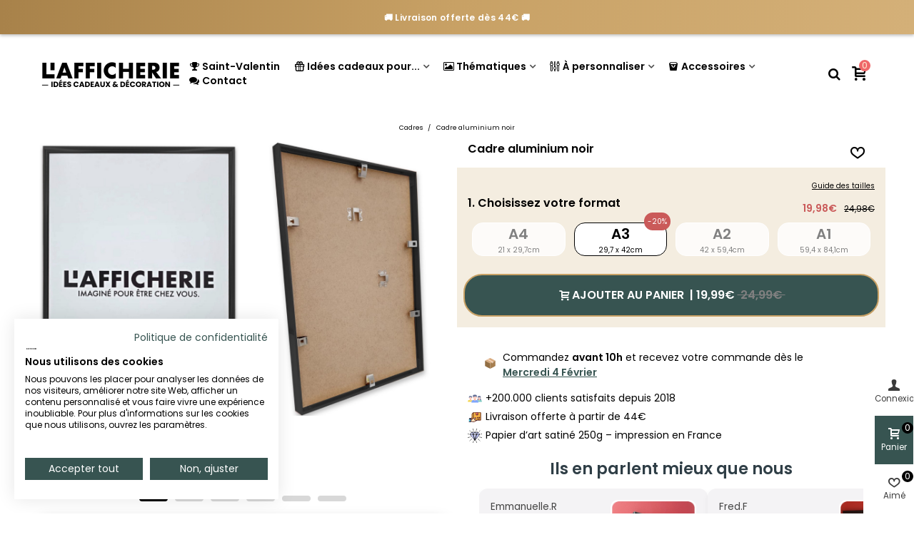

--- FILE ---
content_type: text/html; charset=utf-8
request_url: https://lafficherie.com/cadres/1833-cadre-aluminium-noir.html
body_size: 46367
content:
<!doctype html>
<html lang="fr">

  <head><script>(function(w,i,g){w[g]=w[g]||[];if(typeof w[g].push=='function')w[g].push(i)})
(window,'GTM-PT9H3N4','google_tags_first_party');</script><script>(function(w,d,s,l){w[l]=w[l]||[];(function(){w[l].push(arguments);})('set', 'developer_id.dY2E1Nz', true);
		var f=d.getElementsByTagName(s)[0],
		j=d.createElement(s);j.async=true;j.src='/1xpm/';
		f.parentNode.insertBefore(j,f);
		})(window,document,'script','dataLayer');</script>
	
	  
  <meta charset="utf-8">


  <meta http-equiv="x-ua-compatible" content="ie=edge">



  <title>Cadre Poster Aluminium Noir, pour affiches décoratives |  L’Afficherie</title>
  
    <script data-keepinline="true">
    var cdcGtmApi = '//lafficherie.com/module/cdc_googletagmanager/async';
    var ajaxShippingEvent = 1;
    var ajaxPaymentEvent = 1;

/* datalayer */
dataLayer = window.dataLayer || [];
    let cdcDatalayer = {"event":"view_item","pageCategory":"product","ecommerce":{"currency":"EUR","value":"19.99","items":[{"item_id":"1833-13344","item_name":"Cadre aluminium noir","item_reference":"","item_category":"Cadres","item_variant":"A3","price":"19.99","quantity":1,"google_business_vertical":"retail"}]},"google_tag_params":{"ecomm_pagetype":"product","ecomm_prodid":"1833-13344","ecomm_totalvalue":24.99,"ecomm_totalvalue_tax_exc":20.82,"ecomm_category":"Racine/Cadres"},"userLogged":0,"userId":"guest_628041"};
    dataLayer.push(cdcDatalayer);

/* call to GTM Tag */
(function(w,d,s,l,i){w[l]=w[l]||[];w[l].push({'gtm.start':
new Date().getTime(),event:'gtm.js'});var f=d.getElementsByTagName(s)[0],
j=d.createElement(s),dl=l!='dataLayer'?'&l='+l:'';j.async=true;j.src=
'https://www.googletagmanager.com/gtm.js?id='+i+dl;f.parentNode.insertBefore(j,f);
})(window,document,'script','dataLayer','GTM-PT9H3N4');

/* async call to avoid cache system for dynamic data */
dataLayer.push({
  'event': 'datalayer_ready'
});
</script>
  
  <meta name="description" content="Sublimez votre décoration murale en encadrant vos affiches dans nos cadres résistants en aluminium fabriqués en France. Nous les proposons en trois coloris différents : noir, or et cuivre. Les vitres en pléxiglass sont protégées par un film plastique à retirer avant d&#039;y insérer votre affiche">
  <meta name="keywords" content="">
        <link rel="canonical" href="https://lafficherie.com/cadres/1833-cadre-aluminium-noir.html">
    
                
  

<!--st begin -->

    <meta name="viewport" content="width=device-width, maximum-scale=1, initial-scale=1.0" />

    <meta property="og:type" content="product">
  <meta property="og:url" content="https://lafficherie.com/cadres/1833-cadre-aluminium-noir.html">
  <meta property="og:title" content="Cadre Poster Aluminium Noir, pour affiches décoratives |  L’Afficherie">
  <meta property="og:site_name" content="L&#039;afficherie">
  <meta property="og:description" content="Sublimez votre décoration murale en encadrant vos affiches dans nos cadres résistants en aluminium fabriqués en France. Nous les proposons en trois coloris différents : noir, or et cuivre. Les vitres en pléxiglass sont protégées par un film plastique à retirer avant d&#039;y insérer votre affiche">
  <meta property="og:image" content="https://lafficherie.com/10931-superlarge_default/cadre-aluminium-noir.jpg">
  <meta property="og:image:width" content="1200">
  <meta property="og:image:height" content="1647">
  <meta property="og:image:alt" content="Cadre aluminium noir">
    <meta property="product:pretax_price:amount" content="16.65833">
  <meta property="product:pretax_price:currency" content="EUR">
  <meta property="product:price:amount" content="19.99">
  <meta property="product:price:currency" content="EUR">
    
<!--st end -->

  <link rel="icon" type="image/vnd.microsoft.icon" href="https://lafficherie.com/img/favicon.ico?1730793465">
  <link rel="shortcut icon" type="image/x-icon" href="https://lafficherie.com/img/favicon.ico?1730793465">
  <!--st begin -->
    <link rel="apple-touch-icon" sizes="180x180" href="/stupload/stthemeeditor/9e92cbc2403aec92c37a76faa0649b74.png?1730793832" />
      <link rel="icon" type="image/png" sizes="16x16" href="/stupload/stthemeeditor/a5c408dc1388793cf5f7fdeb16e97936.png?1730793832" />
      <link rel="icon" type="image/png" sizes="32x32" href="/stupload/stthemeeditor/696823fd819377b9680cf332f2265ce3.png?1730793832" />
      <link rel="manifest" href="/stupload/stthemeeditor/1/site.webmanifest?1730793832" crossorigin="use-credentials">
        <meta name="msapplication-config" content="https://lafficherie.com/stupload/stthemeeditor/1/browserconfig.xml?1730793832">
      <meta name="theme-color" content="#375451">
  
<!--st end -->

    <link rel="stylesheet" href="https://fonts.googleapis.com/css?family=Poppins|Poppins:600|Poppins:500|Poppins&amp;subset=latin,latin-ext" media="all">
  <link rel="stylesheet" href="https://lafficherie.com/themes/panda_child/assets/cache/theme-2f3e6b1898.css" media="all">






  

  <script>
        var PAYPLUG_DOMAIN = "https:\/\/secure.payplug.com";
        var addtocart_animation = 5;
        var applePayIdCart = null;
        var applePayMerchantSessionAjaxURL = "https:\/\/lafficherie.com\/module\/payplug\/dispatcher";
        var applePayPaymentAjaxURL = "https:\/\/lafficherie.com\/module\/payplug\/validation";
        var applePayPaymentRequestAjaxURL = "https:\/\/lafficherie.com\/module\/payplug\/applepaypaymentrequest";
        var cart_ajax = true;
        var click_on_header_cart = 1;
        var go_to_shopping_cart = 0;
        var hover_display_cp = 1;
        var integratedPaymentError = "Paiement refus\u00e9, veuillez r\u00e9essayer.";
        var is_sandbox_mode = false;
        var klAddedToCart = {"url":"\/klaviyo\/events\/add-to-cart"};
        var klCustomer = null;
        var klProduct = {"ProductName":"Cadre aluminium noir","ProductID":1833,"SKU":"","Tags":[],"Price":"16.66","PriceInclTax":"19.99","SpecialPrice":"19.99","Categories":["Tous les produits","Cadres"],"Image":"https:\/\/lafficherie.com\/10931-home_default\/cadre-aluminium-noir.jpg","Link":"https:\/\/lafficherie.com\/cadres\/1833-cadre-aluminium-noir.html","ShopID":1,"LangID":1,"eventValue":16.65833,"external_catalog_id":"1:1","integration_key":"prestashop"};
        var module_name = "payplug";
        var payplug_ajax_url = "https:\/\/lafficherie.com\/module\/payplug\/ajax";
        var payplug_transaction_error_message = "    <div class=\"payplugMsg_wrapper\">\n                                    <p  class=\"payplugMsg_error\" >La transaction n&#039;a pas pu aboutir, et votre carte n&#039;a pas \u00e9t\u00e9 d\u00e9bit\u00e9e.<\/p>\n                                        <button type=\"button\" class=\"payplugMsg_button\" name=\"card_deleted\">Ok<\/button>\n        \n            <\/div>\n";
        var pixel_ids = "2040623606157562";
        var pp_custom_add_to_cart = "";
        var pp_enhanced_cache = 0;
        var pp_event_debug = false;
        var prestashop = {"cart":{"products":[],"totals":{"total":{"type":"total","label":"Total","amount":0,"value":"0,00\u00a0\u20ac"},"total_including_tax":{"type":"total","label":"Total TTC","amount":0,"value":"0,00\u00a0\u20ac"},"total_excluding_tax":{"type":"total","label":"Total HT :","amount":0,"value":"0,00\u00a0\u20ac"}},"subtotals":{"products":{"type":"products","label":"Sous-total","amount":0,"value":"0,00\u00a0\u20ac"},"discounts":null,"shipping":{"type":"shipping","label":"Livraison","amount":0,"value":""},"tax":null},"products_count":0,"summary_string":"0 articles","vouchers":{"allowed":1,"added":[]},"discounts":[],"minimalPurchase":0,"minimalPurchaseRequired":""},"currency":{"id":1,"name":"Euro","iso_code":"EUR","iso_code_num":"978","sign":"\u20ac"},"customer":{"lastname":null,"firstname":null,"email":null,"birthday":null,"newsletter":null,"newsletter_date_add":null,"optin":null,"website":null,"company":null,"siret":null,"ape":null,"is_logged":false,"gender":{"type":null,"name":null},"addresses":[]},"country":{"id_zone":"9","id_currency":"0","call_prefix":"33","iso_code":"FR","active":"1","contains_states":"0","need_identification_number":"0","need_zip_code":"1","zip_code_format":"NNNNN","display_tax_label":"0","name":"France","id":8},"language":{"name":"Fran\u00e7ais (French)","iso_code":"fr","locale":"fr-FR","language_code":"fr","active":"1","is_rtl":"0","date_format_lite":"d\/m\/Y","date_format_full":"d\/m\/Y H:i:s","id":1},"page":{"title":"","canonical":"https:\/\/lafficherie.com\/cadres\/1833-cadre-aluminium-noir.html","meta":{"title":"Cadre Poster Aluminium Noir, pour affiches d\u00e9coratives |  L\u2019Afficherie","description":"Sublimez votre d\u00e9coration murale en encadrant vos affiches dans nos cadres r\u00e9sistants en aluminium fabriqu\u00e9s en France. Nous les proposons en trois coloris diff\u00e9rents : noir, or et cuivre. Les vitres en pl\u00e9xiglass sont prot\u00e9g\u00e9es par un film plastique \u00e0 retirer avant d'y ins\u00e9rer votre affiche","keywords":"","robots":"index"},"page_name":"product","body_classes":{"lang-fr":true,"lang-rtl":false,"country-FR":true,"currency-EUR":true,"layout-full-width":true,"page-product":true,"tax-display-disabled":true,"page-customer-account":false,"product-id-1833":true,"product-Cadre aluminium noir":true,"product-id-category-225":true,"product-id-manufacturer-0":true,"product-id-supplier-0":true,"product-available-for-order":true},"admin_notifications":[],"password-policy":{"feedbacks":{"0":"Tr\u00e8s faible","1":"Faible","2":"Moyenne","3":"Fort","4":"Tr\u00e8s fort","Straight rows of keys are easy to guess":"Les suites de touches sur le clavier sont faciles \u00e0 deviner","Short keyboard patterns are easy to guess":"Les mod\u00e8les courts sur le clavier sont faciles \u00e0 deviner.","Use a longer keyboard pattern with more turns":"Utilisez une combinaison de touches plus longue et plus complexe.","Repeats like \"aaa\" are easy to guess":"Les r\u00e9p\u00e9titions (ex. : \"aaa\") sont faciles \u00e0 deviner.","Repeats like \"abcabcabc\" are only slightly harder to guess than \"abc\"":"Les r\u00e9p\u00e9titions (ex. : \"abcabcabc\") sont seulement un peu plus difficiles \u00e0 deviner que \"abc\".","Sequences like abc or 6543 are easy to guess":"Les s\u00e9quences (ex. : abc ou 6543) sont faciles \u00e0 deviner.","Recent years are easy to guess":"Les ann\u00e9es r\u00e9centes sont faciles \u00e0 deviner.","Dates are often easy to guess":"Les dates sont souvent faciles \u00e0 deviner.","This is a top-10 common password":"Ce mot de passe figure parmi les 10 mots de passe les plus courants.","This is a top-100 common password":"Ce mot de passe figure parmi les 100 mots de passe les plus courants.","This is a very common password":"Ceci est un mot de passe tr\u00e8s courant.","This is similar to a commonly used password":"Ce mot de passe est similaire \u00e0 un mot de passe couramment utilis\u00e9.","A word by itself is easy to guess":"Un mot seul est facile \u00e0 deviner.","Names and surnames by themselves are easy to guess":"Les noms et les surnoms seuls sont faciles \u00e0 deviner.","Common names and surnames are easy to guess":"Les noms et les pr\u00e9noms courants sont faciles \u00e0 deviner.","Use a few words, avoid common phrases":"Utilisez quelques mots, \u00e9vitez les phrases courantes.","No need for symbols, digits, or uppercase letters":"Pas besoin de symboles, de chiffres ou de majuscules.","Avoid repeated words and characters":"\u00c9viter de r\u00e9p\u00e9ter les mots et les caract\u00e8res.","Avoid sequences":"\u00c9viter les s\u00e9quences.","Avoid recent years":"\u00c9vitez les ann\u00e9es r\u00e9centes.","Avoid years that are associated with you":"\u00c9vitez les ann\u00e9es qui vous sont associ\u00e9es.","Avoid dates and years that are associated with you":"\u00c9vitez les dates et les ann\u00e9es qui vous sont associ\u00e9es.","Capitalization doesn't help very much":"Les majuscules ne sont pas tr\u00e8s utiles.","All-uppercase is almost as easy to guess as all-lowercase":"Un mot de passe tout en majuscules est presque aussi facile \u00e0 deviner qu'un mot de passe tout en minuscules.","Reversed words aren't much harder to guess":"Les mots invers\u00e9s ne sont pas beaucoup plus difficiles \u00e0 deviner.","Predictable substitutions like '@' instead of 'a' don't help very much":"Les substitutions pr\u00e9visibles comme '\"@\" au lieu de \"a\" n'aident pas beaucoup.","Add another word or two. Uncommon words are better.":"Ajoutez un autre mot ou deux. Pr\u00e9f\u00e9rez les mots peu courants."}}},"shop":{"name":"L'afficherie","logo":"https:\/\/lafficherie.com\/img\/logo-1730793465.jpg","stores_icon":"https:\/\/lafficherie.com\/img\/logo_stores.png","favicon":"https:\/\/lafficherie.com\/img\/favicon.ico"},"core_js_public_path":"\/themes\/","urls":{"base_url":"https:\/\/lafficherie.com\/","current_url":"https:\/\/lafficherie.com\/cadres\/1833-cadre-aluminium-noir.html","shop_domain_url":"https:\/\/lafficherie.com","img_ps_url":"https:\/\/lafficherie.com\/img\/","img_cat_url":"https:\/\/lafficherie.com\/img\/c\/","img_lang_url":"https:\/\/lafficherie.com\/img\/l\/","img_prod_url":"https:\/\/lafficherie.com\/img\/p\/","img_manu_url":"https:\/\/lafficherie.com\/img\/m\/","img_sup_url":"https:\/\/lafficherie.com\/img\/su\/","img_ship_url":"https:\/\/lafficherie.com\/img\/s\/","img_store_url":"https:\/\/lafficherie.com\/img\/st\/","img_col_url":"https:\/\/lafficherie.com\/img\/co\/","img_url":"https:\/\/lafficherie.com\/themes\/panda\/assets\/img\/","css_url":"https:\/\/lafficherie.com\/themes\/panda\/assets\/css\/","js_url":"https:\/\/lafficherie.com\/themes\/panda\/assets\/js\/","pic_url":"https:\/\/lafficherie.com\/upload\/","theme_assets":"https:\/\/lafficherie.com\/themes\/panda\/assets\/","theme_dir":"https:\/\/lafficherie.com\/themes\/panda_child\/","child_theme_assets":"https:\/\/lafficherie.com\/themes\/panda_child\/assets\/","child_img_url":"https:\/\/lafficherie.com\/themes\/panda_child\/assets\/img\/","child_css_url":"https:\/\/lafficherie.com\/themes\/panda_child\/assets\/css\/","child_js_url":"https:\/\/lafficherie.com\/themes\/panda_child\/assets\/js\/","pages":{"address":"https:\/\/lafficherie.com\/adresse","addresses":"https:\/\/lafficherie.com\/adresses","authentication":"https:\/\/lafficherie.com\/connexion","manufacturer":"https:\/\/lafficherie.com\/marques","cart":"https:\/\/lafficherie.com\/panier","category":"https:\/\/lafficherie.com\/index.php?controller=category","cms":"https:\/\/lafficherie.com\/index.php?controller=cms","contact":"https:\/\/lafficherie.com\/nous-contacter","discount":"https:\/\/lafficherie.com\/reduction","guest_tracking":"https:\/\/lafficherie.com\/suivi-commande-invite","history":"https:\/\/lafficherie.com\/historique-commandes","identity":"https:\/\/lafficherie.com\/identite","index":"https:\/\/lafficherie.com\/","my_account":"https:\/\/lafficherie.com\/mon-compte","order_confirmation":"https:\/\/lafficherie.com\/confirmation-commande","order_detail":"https:\/\/lafficherie.com\/index.php?controller=order-detail","order_follow":"https:\/\/lafficherie.com\/suivi-commande","order":"https:\/\/lafficherie.com\/commande","order_return":"https:\/\/lafficherie.com\/index.php?controller=order-return","order_slip":"https:\/\/lafficherie.com\/avoirs","pagenotfound":"https:\/\/lafficherie.com\/page-introuvable","password":"https:\/\/lafficherie.com\/recuperation-mot-de-passe","pdf_invoice":"https:\/\/lafficherie.com\/index.php?controller=pdf-invoice","pdf_order_return":"https:\/\/lafficherie.com\/index.php?controller=pdf-order-return","pdf_order_slip":"https:\/\/lafficherie.com\/index.php?controller=pdf-order-slip","prices_drop":"https:\/\/lafficherie.com\/promotions","product":"https:\/\/lafficherie.com\/index.php?controller=product","registration":"https:\/\/lafficherie.com\/inscription","search":"https:\/\/lafficherie.com\/recherche","sitemap":"https:\/\/lafficherie.com\/plan-site","stores":"https:\/\/lafficherie.com\/magasins","supplier":"https:\/\/lafficherie.com\/fournisseurs","new_products":"https:\/\/lafficherie.com\/nouveaux-produits","brands":"https:\/\/lafficherie.com\/marques","register":"https:\/\/lafficherie.com\/inscription","order_login":"https:\/\/lafficherie.com\/commande?login=1"},"alternative_langs":[],"actions":{"logout":"https:\/\/lafficherie.com\/?mylogout="},"no_picture_image":{"bySize":{"cart_default":{"url":"https:\/\/lafficherie.com\/img\/p\/fr-default-cart_default.jpg","width":70,"height":80},"small_default":{"url":"https:\/\/lafficherie.com\/img\/p\/fr-default-small_default.jpg","width":105,"height":120},"cart_default_2x":{"url":"https:\/\/lafficherie.com\/img\/p\/fr-default-cart_default_2x.jpg","width":140,"height":160},"small_default_2x":{"url":"https:\/\/lafficherie.com\/img\/p\/fr-default-small_default_2x.jpg","width":210,"height":240},"home_default":{"url":"https:\/\/lafficherie.com\/img\/p\/fr-default-home_default.jpg","width":280,"height":320},"medium_default":{"url":"https:\/\/lafficherie.com\/img\/p\/fr-default-medium_default.jpg","width":370,"height":423},"home_default_2x":{"url":"https:\/\/lafficherie.com\/img\/p\/fr-default-home_default_2x.jpg","width":560,"height":640},"large_default":{"url":"https:\/\/lafficherie.com\/img\/p\/fr-default-large_default.jpg","width":700,"height":800},"medium_default_2x":{"url":"https:\/\/lafficherie.com\/img\/p\/fr-default-medium_default_2x.jpg","width":740,"height":846},"large_default_2x":{"url":"https:\/\/lafficherie.com\/img\/p\/fr-default-large_default_2x.jpg","width":1200,"height":1647},"superlarge_default":{"url":"https:\/\/lafficherie.com\/img\/p\/fr-default-superlarge_default.jpg","width":1200,"height":1647},"superlarge_default_2x":{"url":"https:\/\/lafficherie.com\/img\/p\/fr-default-superlarge_default_2x.jpg","width":1200,"height":1647}},"small":{"url":"https:\/\/lafficherie.com\/img\/p\/fr-default-cart_default.jpg","width":70,"height":80},"medium":{"url":"https:\/\/lafficherie.com\/img\/p\/fr-default-home_default_2x.jpg","width":560,"height":640},"large":{"url":"https:\/\/lafficherie.com\/img\/p\/fr-default-superlarge_default_2x.jpg","width":1200,"height":1647},"legend":""}},"configuration":{"display_taxes_label":false,"display_prices_tax_incl":true,"is_catalog":false,"show_prices":true,"opt_in":{"partner":false},"quantity_discount":{"type":"discount","label":"Remise sur prix unitaire"},"voucher_enabled":1,"return_enabled":0},"field_required":[],"breadcrumb":{"links":[{"title":"Accueil","url":"https:\/\/lafficherie.com\/"},{"title":"Cadres","url":"https:\/\/lafficherie.com\/225-cadres"},{"title":"Cadre aluminium noir","url":"https:\/\/lafficherie.com\/cadres\/1833-cadre-aluminium-noir.html"}],"count":3},"link":{"protocol_link":"https:\/\/","protocol_content":"https:\/\/"},"time":1769927753,"static_token":"c78ef5aa5a4bb7957637399303e622da","token":"b980f3e76a53df7831db85f78ab80b9c","debug":false};
        var psemailsubscription_subscription = "https:\/\/lafficherie.com\/module\/ps_emailsubscription\/subscription";
        var quick_search_as = true;
        var quick_search_as_min = 1;
        var quick_search_as_size = 6;
        var single_event_tracking = 0;
        var st_cart_page_url = "\/\/lafficherie.com\/panier?action=show";
        var st_ins_getimgurl = "https:\/\/lafficherie.com\/module\/stinstagram\/list";
        var st_maximum_already_message = "Vous avez atteint la quantit\u00e9 maximum pour ce produit.";
        var st_myloved_url = "https:\/\/lafficherie.com\/module\/stlovedproduct\/myloved";
        var st_refresh_url = "\/\/lafficherie.com\/module\/stshoppingcart\/ajax";
        var stlove_bos = [];
        var stlove_login = 0;
        var stlove_pros = [];
        var sttheme = {"cookie_domain":"lafficherie.com","cookie_path":"\/","drop_down":0,"magnificpopup_tprev":"Pr\u00e9c\u00e9dent","magnificpopup_tnext":"Suivant","magnificpopup_tcounter":"%curr% of %total%","theme_version":"2.8.8","ps_version":"8.2.0","is_rtl":0,"is_mobile_device":false,"gallery_image_type":"superlarge_default","thumb_image_type":"cart_default","responsive_max":1,"fullwidth":0,"responsive":"1","product_view_swither":"0","infinite_scroll":"2","cate_pro_lazy":"1","sticky_column":"1","filter_position":"0","sticky_option":3,"product_thumbnails":"4","pro_thumnbs_per_fw":2,"pro_thumnbs_per_xxl":2,"pro_thumnbs_per_xl":2,"pro_thumnbs_per_lg":1,"pro_thumnbs_per_md":1,"pro_thumnbs_per_sm":1,"pro_thumnbs_per_xs":1,"pro_thumnbs_per_odd_fw":0,"pro_thumnbs_per_odd_xxl":0,"pro_thumnbs_per_odd_xl":0,"pro_thumnbs_per_odd_lg":0,"pro_thumnbs_per_odd_md":0,"pro_thumnbs_per_odd_sm":0,"pro_thumnbs_per_odd_xs":0,"pro_kk_per_fw":"1","pro_kk_per_xxl":"1","pro_kk_per_xl":"1","pro_kk_per_lg":"2","pro_kk_per_md":"1","pro_kk_per_sm":"1","pro_kk_per_xs":"1","categories_per_fw":"6","categories_per_xxl":"6","categories_per_xl":"5","categories_per_lg":"4","categories_per_md":"4","categories_per_sm":"3","categories_per_xs":"2","enable_zoom":0,"enable_thickbox":0,"retina":"1","sticky_mobile_header":"2","sticky_mobile_header_height":"50","use_mobile_header":"0","pro_image_column_md":"6","submemus_animation":1,"submemus_action":0,"pro_quantity_input":"2","popup_vertical_fit":"1","pro_tm_slider":"0","pro_tm_slider_cate":"0","buy_now":"0","lazyload_main_gallery":"0","product_views":"0"};
        var wrongemailaddress_stnewsletter = "Adresse e-mail incorrecte";
      </script>

<!--st end -->

  <!--stadvcache:stthemeeditor:displayHeader[]--><!--stadvcache:stthemeeditor:displayHeader--><script async src="https://www.googletagmanager.com/gtag/js?id=G-BLP61ETC6H"></script>
<script>
  window.dataLayer = window.dataLayer || [];
  function gtag(){dataLayer.push(arguments);}
  gtag('js', new Date());
  gtag(
    'config',
    'G-BLP61ETC6H',
    {
      'debug_mode':false
                      }
  );
</script>

<style>#st_header .search_widget_block{width:280px;}</style>
<style>.st_shopping_cart.header_item .header_icon_btn_icon i, .st_shopping_cart.header_item .ajax_cart_bag i{font-size:20px;}.st_shopping_cart.header_item .cart_text, .st_shopping_cart.header_item .ajax_cart_quantity.mar_r4, .st_shopping_cart.header_item .ajax_cart_product_txt, .st_shopping_cart.header_item .ajax_cart_split, .st_shopping_cart.header_item .ajax_cart_total{font-size:20px;}</style>
<style>
#st_ma_12 .cate_label,#st_mo_ma_12 .cate_label{color:#FFEED6;}#st_ma_12 .cate_label,#st_mo_ma_12 .cate_label{background-color:#375451;}#st_mega_menu_wrap #st_menu_23 .stmenu_sub,#st_mega_menu_wrap #st_menu_23 .stmenu_vs{padding-bottom:23px;}#st_ma_23 .cate_label,#st_mo_ma_23 .cate_label{color:#FFEED6;}#st_ma_23 .cate_label,#st_mo_ma_23 .cate_label{background-color:#EF6869;}#st_ma_25 .cate_label,#st_mo_ma_25 .cate_label{color:#FFEED6;}#st_ma_25 .cate_label,#st_mo_ma_25 .cate_label{background-color:#375451;}#st_mega_menu_wrap #st_menu_28 .stmenu_sub,#st_mega_menu_wrap #st_menu_28 .stmenu_vs{padding-bottom:22px;}#st_ma_28 .cate_label,#st_mo_ma_28 .cate_label{color:#ffffff;}#st_ma_28 .cate_label,#st_mo_ma_28 .cate_label{background-color:#EF6869;}#st_mega_menu_wrap #st_menu_34 .stmenu_sub,#st_mega_menu_wrap #st_menu_34 .stmenu_vs{padding-bottom:21px;}
</style>
<style>#steasy_column_30{padding-top: 0px;}#steasy_column_30{padding-bottom: 0px;}#easycontent_15 {margin-top:0px;}#easycontent_15 {margin-bottom:0px;}#easycontent_17 {margin-bottom:0px;}#steasy_column_13{padding-top: 0px;}#steasy_column_13{padding-bottom: 0px;}#steasy_column_32{padding-top: 0px;}#steasy_column_32{padding-bottom: 0px;}#steasy_column_34{padding-top: 0px;}#steasy_column_34{padding-bottom: 0px;}#steasy_column_36{padding-top: 0px;}#steasy_column_36{padding-bottom: 0px;}#steasy_column_42{padding-top: 0px;}#steasy_column_42{padding-bottom: 0px;}#easycontent_36 {margin-bottom:0px;}#easycontent_42 {margin-bottom:0px;}#easycontent_43 {margin-bottom:0px;}#easycontent_45 {margin-bottom:0px;}#steasy_column_54{padding-top: 0px;}#steasy_column_54{padding-bottom: 0px;}#easycontent_46 {margin-bottom:0px;}#easycontent_47 {margin-bottom:0px;}#easycontent_48 {margin-bottom:0px;}#easycontent_49 {margin-bottom:0px;}#easycontent_50 {margin-bottom:0px;}#easycontent_51 {margin-bottom:0px;}#easycontent_52 {margin-bottom:0px;}#easycontent_53 {margin-bottom:0px;}#easycontent_54 {margin-bottom:0px;}#easycontent_55 {margin-bottom:0px;}#easycontent_56 {margin-bottom:0px;}#easycontent_57 {margin-bottom:0px;}#easycontent_61 {margin-bottom:0px;}#easycontent_66 {margin-bottom:0px;}#easycontent_71 {margin-bottom:0px;}#easycontent_72 {margin-bottom:0px;}#easycontent_73 {margin-bottom:0px;}#easycontent_74 {margin-bottom:0px;}#easycontent_75 {margin-bottom:0px;}#easycontent_76 {margin-bottom:0px;}#easycontent_77 {margin-bottom:0px;}#easycontent_78 {margin-bottom:0px;}#easycontent_80 {margin-bottom:0px;}#easycontent_81 {margin-bottom:0px;}</style>
<style>.stfeaturedslider_container.products_container .title_style_0,.stfeaturedslider_container.products_container .title_style_0 .title_block_inner{border-bottom-width:0px;}.stfeaturedslider_container.products_container .title_style_0 .title_block_inner{margin-bottom:-0px;}.stfeaturedslider_container.products_container .title_style_1 .flex_child, .stfeaturedslider_container.products_container .title_style_3 .flex_child{border-bottom-width:0px;}.stfeaturedslider_container.products_container .title_style_2 .flex_child{border-bottom-width:0px;border-top-width:0px;}</style>
<style>.st_banner_block_6 .st_image_layered_description .btn{color:#ffff!important;}.st_banner_block_6 .st_image_layered_description .btn{background-color:#324a47;border-color:#324a47!important;}.st_banner_block_6 .st_image_layered_description .btn:hover{color:#324a47!important;}.st_banner_block_6 .st_image_layered_description .btn:hover{border-color:#324a47;}.st_banner_block_6 .st_image_layered_description .btn:hover{-webkit-box-shadow: none; box-shadow: none;background-color: #324a47!important;}</style>
<style>#st_news_letter_1 .st_news_letter_form_inner{max-width:258px;}#st_news_letter_1 .st_news_letter_input{height:35px;}#st_news_letter_1 .input-group-with-border{border-color:#444444;}</style>
<style>.countdown_timer.countdown_style_0 .countdown_wrap_inner div{padding-top:11px;padding-bottom:11px;}.countdown_timer.countdown_style_0 .countdown_wrap_inner div span{height:22px;line-height:22px;}.countdown_timer.countdown_style_0 .countdown_wrap_inner div{border-right:none;}.countdown_name{display:none;}</style>
<script>
//<![CDATA[

var s_countdown_all = 0;
var s_countdown_id_products = []; 
var s_countdown_style = 0; 
var s_countdown_lang = new Array();
s_countdown_lang['day'] = "jour";
s_countdown_lang['days'] = "jours";
s_countdown_lang['hrs'] = "heurs";
s_countdown_lang['min'] = "min";
s_countdown_lang['sec'] = "sec";

//]]>
</script>
<script>
//<![CDATA[
var ins_follow = "Suivre";
var ins_posts = "Postes";
var ins_followers = "Suiveurs";
var ins_following = "Suivre";
var stinstagram_view_in_ins = "Voir en Instagram";
var stinstagram_view_larger = "Cliquer pour agrandir";
var st_timeago_suffixAgo= "auparavant";
var st_timeago_suffixFromNow= "à partir de maintenant";
var st_timeago_inPast= "à tout moment maintenant";
var st_timeago_seconds= "moins d'une minute";
var st_timeago_minute= "environ une minute";
var st_timeago_minutes= "#d minutes";
var st_timeago_hour= "environ une heure";
var st_timeago_hours= "about #d hours";
var st_timeago_day= "un jour";
var st_timeago_days= "#d jours";
var st_timeago_month= "environ un mois";
var st_timeago_months= "#d mois";
var st_timeago_year= "environ un an";
var st_timeago_years= "#d années";
var st_timeago_years= "#d années";
var ins_previous= "Précédent";
var ins_next= "Suivant";

var instagram_block_array={'profile':[],'feed':[]};

//]]>
</script><style>.add_to_love.layer_btn{font-size:20px;}.add_to_love.st_added, .add_to_love.st_added:hover{color:#EF6869;}.add_to_love.layer_btn{width:10px;height:10px;line-height:10px;border-radius:100%;}.love_product .btn_text{display:none;}.love_product i{font-size:20px;}.love_product:hover i, .love_product.st_added i{color:#EF6869;}</style>
<style>#st_notification_1 {padding-top:4px;padding-bottom:4px;}#st_notification_1 {padding-left:6px;padding-right:6px;}#st_notification_1 .style_content, #st_notification_1 .style_content a{color:#999999;}#st_notification_1 .st_notification_close_inline{color:#999999;}#st_notification_1 .style_content a:hover{color:#E54D26;}#st_notification_1 {background:rgba(51,51,51,1);}#st_notification_1 .style_content .notification_buttons .btn{color:#ffffff;}#st_notification_1 .style_content .notification_buttons .btn{border-color:#ffffff;}#st_notification_1 .style_content .notification_buttons .btn:hover{color:#444444;}#st_notification_1 .style_content .notification_buttons .btn:hover{border-color:#ffffff;}#st_notification_1 .style_content .notification_buttons .btn{-webkit-box-shadow: inset 0 0 0 0 #ffffff; box-shadow: inset 0 0 0 0 #ffffff;}#st_notification_1 .style_content .notification_buttons .btn:hover{-webkit-box-shadow: inset 300px 0 0 0 #ffffff; box-shadow: inset 300px 0 0 0 #ffffff;background-color:transparent;}</style>
<style> .breadcrumb_spacing{height:5px;} #page_banner_container_1 {padding-top: 8px;} #page_banner_container_1 {padding-bottom: 8px;} #page_banner_container_1 {margin-top:5px;}</style>
<style>.strelatedproducts_container.products_container .products_slider{padding-top:2px;}.strelatedproducts_container.products_container .products_slider{padding-bottom:2px;}.strelatedproducts_container.products_container{margin-top:2px;}.strelatedproducts_container.products_container{margin-bottom:2px;}</style>
<style>.st-menu{width:300px;}.open_bar_right #rightbar{right: 300px;}.open_bar_left #leftbar{left: 300px;}.is_rtl .open_bar_right #rightbar{right: auto;left: 300px;}.is_rtl .open_bar_left #leftbar{left:auto;right: 300px;}.st-effect-0.open_bar_right .st-pusher {-webkit-transform: translate3d(-300px, 0, 0); transform: translate3d(-300px, 0, 0); } .st-effect-0.open_bar_left .st-pusher {-webkit-transform: translate3d(300px, 0, 0); transform: translate3d(300px, 0, 0); } .is_rtl .st-effect-0.open_bar_right .st-pusher {-webkit-transform: translate3d(300px, 0, 0); transform: translate3d(300px, 0, 0); } .is_rtl .st-effect-0.open_bar_left .st-pusher {-webkit-transform: translate3d(-300px, 0, 0); transform: translate3d(-300px, 0, 0); }@media (max-width: 767px) {.st-menu{width:300px;}.open_bar_right #rightbar{right: 300px;}.open_bar_left #leftbar{left: 300px;}.is_rtl .open_bar_right #rightbar{right: auto;left: 300px;}.is_rtl .open_bar_left #leftbar{left:auto;right: 300px;}}@media (max-width: 767px) {.st-effect-0.open_bar_right .st-pusher {-webkit-transform: translate3d(-300px, 0, 0); transform: translate3d(-300px, 0, 0); } .st-effect-0.open_bar_left .st-pusher {-webkit-transform: translate3d(300px, 0, 0); transform: translate3d(300px, 0, 0); } .is_rtl .st-effect-0.open_bar_right .st-pusher {-webkit-transform: translate3d(300px, 0, 0); transform: translate3d(300px, 0, 0); } .is_rtl .st-effect-0.open_bar_left .st-pusher {-webkit-transform: translate3d(-300px, 0, 0); transform: translate3d(-300px, 0, 0); }}#rightbar_1 .icon_wrap{color:#ffffff}#rightbar_1 .icon_wrap{background-color:#375451}#rightbar_1 .icon_wrap:hover, #rightbar_1 .icon_wrap.active{color:#ffffff}#rightbar_1 .icon_wrap:hover, #rightbar_1 .icon_wrap.active{background-color:#375451}#side_products_cart{right: 0; left: auto; border-left-width: 4px;border-right-width: 0;}.is_rtl #side_products_cart{left: 0; right: auto;border-left-width:0;border-right-width: 4px;}#side_loved{right: 0; left: auto; border-left-width: 4px;border-right-width: 0;}.is_rtl #side_loved{left: 0; right: auto;border-left-width:0;border-right-width: 4px;}#side_search{right: 0; left: auto; border-left-width: 4px;border-right-width: 0;}.is_rtl #side_search{left: 0; right: auto;border-left-width:0;border-right-width: 4px;}#side_products_cart{right: 0; left: auto; border-left-width: 4px;border-right-width: 0;}.is_rtl #side_products_cart{left: 0; right: auto;border-left-width:0;border-right-width: 4px;}#rightbar_4.mobile_bar_item{color:#000000}#rightbar_4.mobile_bar_item{background-color:#ffffff}#rightbar_4.mobile_bar_item:hover, #rightbar_4.mobile_bar_item.active{color:#ffffff}#rightbar_4.mobile_bar_item:hover, #rightbar_4.mobile_bar_item.active{background-color:#ffffff}#side_stmobilemenu{right: auto; left: 0; border-left-width: 0;border-right-width: 4px;}.is_rtl #side_stmobilemenu{left: auto; right: 0;border-left-width:4px;border-right-width: 0;}#rightbar{-webkit-flex-grow: 0; -moz-flex-grow: 0; flex-grow: 0; -ms-flex-positive: 0;}#leftbar{-webkit-flex-grow: 0; -moz-flex-grow: 0; flex-grow: 0; -ms-flex-positive: 0;}.st-menu{bottom:0;}#body_wrapper{padding-bottom: 0;}.mobile_device.use_mobile_header .st-menu{bottom:0;}.mobile_device.use_mobile_header #body_wrapper{padding-bottom: 0;}@media only screen and (max-width: 991px) {.layout-left-column.slide_lr_column .st-menu,.layout-right-column.slide_lr_column .st-menu,.layout-both-columns.slide_lr_column .st-menu{bottom:50px;}.layout-left-column.slide_lr_column #body_wrapper,.layout-right-column.slide_lr_column #body_wrapper,.layout-both-columns.slide_lr_column #body_wrapper{padding-bottom: 50px;}}@media only screen and (max-width: 991px) {.mobile_device.use_mobile_header.layout-left-column.slide_lr_column .st-menu,.mobile_device.use_mobile_header.layout-right-column.slide_lr_column .st-menu,.mobile_device.use_mobile_header.layout-both-columns.slide_lr_column .st-menu{bottom:50px;}.mobile_device.use_mobile_header.layout-left-column.slide_lr_column #body_wrapper,.mobile_device.use_mobile_header.layout-right-column.slide_lr_column #body_wrapper,.mobile_device.use_mobile_header.layout-both-columns.slide_lr_column #body_wrapper{padding-bottom: 50px;}}#rightbar{top:auto; bottom:0%;}#leftbar{top:auto; bottom:0%;}</style>
<style>.st_sticker_7{color:#FFEED6;}.st_sticker_7{background:rgba(100,126,124,1);}.st_sticker_7{border-width:0px;}.st_sticker_7{-webkit-border-radius: 5px;-moz-border-radius: 5px;border-radius: 5px;}.st_sticker_7{font-size:12px;}.st_sticker_7{font-family: Poppins;}.st_sticker_7{font-weight:500;}</style>
<style>.stviewedproducts_container.products_container .products_slider{padding-top:2px;}.stviewedproducts_container.products_container .products_slider{padding-bottom:2px;}.stviewedproducts_container.products_container{margin-top:2px;}.stviewedproducts_container.products_container{margin-bottom:2px;}</style>
    <!-- Pixel Plus: Add missing OG microdata -->
                        <meta property="og:locale" content="fr_FR"/>
                                <meta property="product:retailer_item_id" content="1833"/>
                                <meta property="product:item_group_id" content="1833"/>
                                <meta property="product:condition" content="new"/>
                                <meta property="product:availability" content="in stock"/>
                                <meta property="brand" content="L&#039;afficherie"/>
                                <meta property="product:sale_price:amount" content="19.99"/>
                                <meta property="product:sale_price:currency" content="EUR"/>
                                <meta property="product:sale_price_dates:start" content="2026-06-16T00:00:00/2026-06-16T00:00:00"/>
                                <meta property="product:sale_price_dates:end" content="2026-06-16T00:00:00/2026-06-16T00:00:00"/>
                <!--  -->
    <!-- End Pixel Plus: Add missing OG microdata -->




<!-- BEGIN MerchantWidget Code -->

<script id='merchantWidgetScript'

        src="https://www.gstatic.com/shopping/merchant/merchantwidget.js"

        defer>

</script>

<script type="text/javascript">

  merchantWidgetScript.addEventListener('load', function () {

    merchantwidget.start({

     position: 'LEFT_BOTTOM'

   });

  });

</script>

<!-- END MerchantWidget Code -->

	
  </head>
  <body id="product" class="product lang-fr country-fr currency-eur layout-full-width page-product tax-display-disabled product-id-1833 product-cadre-aluminium-noir product-id-category-225 product-id-manufacturer-0 product-id-supplier-0 product-available-for-order   lang_fr  dropdown_menu_event_0 
   desktop_device  slide_lr_column        is_logged_0 	 hide-left-column hide-right-column 
  ">	
      <!-- Google Tag Manager (noscript) -->
<noscript><iframe src="https://www.googletagmanager.com/ns.html?id=GTM-PT9H3N4"
height="0" width="0" style="display:none;visibility:hidden"></iframe></noscript>
<!-- End Google Tag Manager (noscript) -->

    
	<div id="st-container" class="st-container st-effect-0">
	  <div class="st-pusher">
		<div class="st-content"><!-- this is the wrapper for the content -->
		  <div class="st-content-inner">
	<!-- off-canvas-end -->

	<main id="body_wrapper">
	  <div id="page_wrapper" class="" 
 itemscope itemtype="https://schema.org/Product" >
	  
			  
	  <div class="header-container   header_sticky_option_3">
	  <header id="st_header" class="animated fast">
		
		  

  <!-- BANDEAU 1 : SOLDES + TIMER -->
<div id="xmas-topbar-1" class="header-banner">
  <div class="xmas-topbar-inner">
    <div class="xmas-line1">
      🏷️ <strong>SOLDES</strong> : Jusqu'à -70% sur les affiches 🏷️
    </div>
    <div class="xmas-line2">
      Offre exclusive pendant
      <span class="xmas-emoji">⏳</span>
      <span id="xmas-countdown" class="xmas-countdown">00h 00min 00s</span>
    </div>
  </div>
</div>

  <!-- BANDEAU 2 : LIVRAISON OFFERTE -->
  <div id="xmas-topbar-2" class="header-banner" style="display:none;">
    <div class="xmas-topbar-inner xmas-delivery-inner">
      🚚 Livraison offerte dès 44€ 🚚
    </div>
  </div>

  <style>
    /* Conteneurs globaux */
    #xmas-topbar-1,
    #xmas-topbar-2 {
      width: 100%;
      margin: 0;
      padding: 0;
    }

    /* Style commun (même hauteur pour les 2) */
    .xmas-topbar-inner {
      position: fixed;
      top: 0;
      left: 0;
      width: 100%;
      z-index: 9999;

      background: #4c1d95;
      background: linear-gradient(90deg, #4c1d95, #6d28d9, #7c3aed);
      color: #ffffff;

      display: flex;
      flex-direction: column;
      align-items: center;
      justify-content: center;

      padding: 6px 10px;
      height: 48px;
      box-sizing: border-box;
      font-size: 12px;
      line-height: 1.3;
      text-align: center;
      white-space: nowrap;
      box-shadow: 0 2px 4px rgba(0,0,0,0.25);
    }

    /* Variante visuelle pour le bandeau "Livraison" */
    .xmas-delivery-inner {
      background: #C8A165;
      background: linear-gradient(90deg, #a8824a, #C8A165, #d4b078);
      font-weight: 600;
      letter-spacing: 0.03em;
    }

    .xmas-line1 {
      font-size: 12px;
      font-weight: 600;
      margin-bottom: 2px;
      letter-spacing: 0.04em;
    }

    .xmas-line2 {
      font-size: 12px;
      display: flex;
      align-items: center;
      gap: 6px;
      opacity: 0.96;
    }

    .xmas-countdown {
      background: #ffffff;
      color: #111827;
      border-radius: 999px;
      padding: 3px 10px;
      font-weight: 700;
      font-size: 12px;
    }

    /* Décalage du header sous le bandeau */
    #header_primary,
    #top_bar,
    #mobile_bar,
    .sticky-wrapper.mobile_header_wrapper {
      margin-top: 48px;
    }

    @media (max-width: 576px) {
      .xmas-topbar-inner {
        font-size: 10px;
        padding: 4px 8px;
        height: 48px;
      }
      .xmas-line2 {
        flex-wrap: wrap;
        justify-content: center;
        white-space: normal;
      }
      .xmas-countdown {
        font-size: 10px;
        padding: 2px 8px;
      }
    }
  </style>

  <script>
    (function () {
      /* -------- TIMER QUOTIDIEN (RESET À 6h30) -------- */
      function getNext630() {
        var now = new Date();
        var t = new Date();
        t.setHours(6, 30, 0, 0);
        if (now >= t) {
          t.setDate(t.getDate() + 1);
        }
        return t.getTime();
      }

      var endTime = getNext630();

      function pad(n) {
        return (n < 10 ? '0' : '') + n;
      }

      function updateTimer() {
        var el = document.getElementById('xmas-countdown');
        if (!el) return;

        var now = Date.now();
        var diff = endTime - now;

        if (diff <= 0) {
          endTime = getNext630();
          diff = endTime - now;
        }

        var total = Math.floor(diff / 1000);
        var h = Math.floor(total / 3600);
        total %= 3600;
        var m = Math.floor(total / 60);
        var s = total % 60;

        el.textContent = pad(h) + 'h ' + pad(m) + 'min ' + pad(s) + 's';
      }

      updateTimer();
      setInterval(updateTimer, 1000);

      /* -------- ALTERNANCE BANDEAU 1 (5s) / BANDEAU 2 (3s) -------- */

      var bar1 = document.getElementById('xmas-topbar-1');
      var bar2 = document.getElementById('xmas-topbar-2');

      function showBar1() {
        bar1.style.display = 'block';
        bar2.style.display = 'none';
      }

      function showBar2() {
        bar1.style.display = 'none';
        bar2.style.display = 'block';
      }

      function startCycle() {
        // Démarrage : bandeau 1 pendant 5s, puis bandeau 2 pendant 3s
        showBar1();

        setTimeout(function () {
          showBar2();
        }, 5000);

        // Cycle de 8s : 5s bandeau 1, 3s bandeau 2
        setInterval(function () {
          showBar1();
          setTimeout(function () {
            showBar2();
          }, 5000);
        }, 8000);
      }

      startCycle();
    })();
  </script>





        


  <section id="mobile_bar" class="animated fast">
    <div class="container">
      <div id="mobile_bar_top" class="flex_container">
                  <div id="mobile_bar_left">
            <div class="flex_container">
              
            	                <!--stadvcache:stsidebar:displayMobileBarLeft[]-->	<!-- MODULE st stsidebar -->
	<a id="rightbar_4"  href="javascript:;" class="mobile_bar_tri  menu_mobile_bar_tri mobile_bar_item  " data-name="side_stmobilemenu" data-direction="open_bar_left" rel="nofollow" title="MENU">
	    <i class="fto-menu fs_xl"></i>
	    <span class="mobile_bar_tri_text">MENU</span>
	</a>
	<a id="rightbar_9" data-name="side_customersignin" data-direction="open_bar_left" href="//lafficherie.com/mon-compte" class="customersignin_mobile_bar_tri mobile_bar_item" rel="nofollow" title="Connexion">
	    <i class="fto-user-2 fs_xl"></i>
	    <span class="mobile_bar_tri_text">Connexion</span>
	</a>
<!-- /MODULE st stsidebar -->
<!--stadvcache:stsidebar:displayMobileBarLeft-->
              
            </div>
          </div>
          <div id="mobile_bar_center" class="flex_child">
            <div class="flex_container  flex_center ">              
            	                            <a class="mobile_logo" href="https://lafficherie.com/" title="L&#039;afficherie">
              <img class="logo" src="https://lafficherie.com/stupload/stthemeeditor/ba3795253e4194663b7b8419b956b2cc.png"  srcset="https://lafficherie.com/stupload/stthemeeditor/8c0469907f16667e7db7c2ebb8f8657c.png 2x" alt="L&#039;afficherie" width="200" height="56"/>
            </a>
        
              	              <!--stadvcache:stsidebar:displayMobileBarCenter[]--><!--stadvcache:stsidebar:displayMobileBarCenter-->
              
            </div>
          </div>
          <div id="mobile_bar_right">
            <div class="flex_container"><!--stadvcache:stsidebar:displayMobileBar[]-->	<!-- MODULE st stsidebar -->
		<a id="rightbar_8" data-name="side_search" data-direction="open_bar_right"  href="javascript:;" class="mobile_bar_tri  search_mobile_bar_tri mobile_bar_item" rel="nofollow" title="Rechercher">
	    <i class="fto-search-1 fs_xl"></i>
	    <span class="mobile_bar_tri_text">Rechercher</span>
	</a>
		<a id="rightbar_6" rel="nofollow" title="Panier mobile"  href="javascript:;" class="mobile_bar_tri  cart_mobile_bar_tri mobile_bar_item shopping_cart_style_2" data-name="side_products_cart" data-direction="open_bar_right">
		<div class="ajax_cart_bag">
						<span class="ajax_cart_quantity amount_circle ">0</span>			<span class="ajax_cart_bg_handle"></span>
			<i class="fto-glyph icon_btn  fs_xl"></i>
		</div>
		<span class="mobile_bar_tri_text">Panier mobile</span>
	</a>
<!-- /MODULE st stsidebar -->
<!--stadvcache:stsidebar:displayMobileBar--></div>
          </div>
      </div>
      <div id="mobile_bar_bottom" class="flex_container">
        <!--stadvcache:stsidebar:displayMobileBarBottom[]--><!--stadvcache:stsidebar:displayMobileBarBottom-->
      </div>
    </div>
  </section>



    <div id="header_primary" class=" hide_when_sticky ">
    <div class="wide_container_box wide_container">
      <div id="header_primary_container" class="container">
        <div id="header_primary_row" class="flex_container  logo_center ">
                                  <div id="header_left" class="">
            <div class="flex_container header_box  flex_left ">
                                        </div>
          </div>
            <div id="header_center" class="">
              <div class="flex_container header_box  flex_center ">
                                      <div class="logo_box">
          <div class="slogan_horizon">
            <a class="shop_logo" href="https://lafficherie.com/" title="L&#039;afficherie">
                <img class="logo" src="https://lafficherie.com/img/logo-1730793465.jpg"  srcset="https://lafficherie.com/stupload/stthemeeditor/8c0469907f16667e7db7c2ebb8f8657c.png 2x" alt="L&#039;afficherie" width="200" height="56"/>
            </a>
                      </div>
                  </div>
        
                                              	<!-- MODULE st stmegamenu -->
<div class="st_mega_menu_container animated fast">
	<div id="st_mega_menu_header_container">
	<nav id="st_mega_menu_wrap" class="">
		<ul class="st_mega_menu clearfix mu_level_0">
								<li id="st_menu_34" class="ml_level_0 m_alignment_0">
			<a id="st_ma_34" href="https://lafficherie.com/255-couple" class="ma_level_0"><i class="fto-award"></i>Saint-Valentin</a>
					</li>
											<li id="st_menu_12" class="ml_level_0 m_alignment_0">
			<a id="st_ma_12" href="https://lafficherie.com/226-idee-cadeau-homme-femme" class="ma_level_0 is_parent"><i class="fto-gift"></i>Idées cadeaux pour...</a>
									<ul id="st_menu_multi_level_12" class="stmenu_sub stmenu_multi_level">
		<li class="ml_level_1"><a href="https://lafficherie.com/251-maman"  class="ma_level_1 ma_item "><i class="fto-angle-right list_arrow"></i>Maman</a></li><li class="ml_level_1"><a href="https://lafficherie.com/252-papa"  class="ma_level_1 ma_item "><i class="fto-angle-right list_arrow"></i>Papa</a></li><li class="ml_level_1"><a href="https://lafficherie.com/255-couple"  class="ma_level_1 ma_item "><i class="fto-angle-right list_arrow"></i>Couple</a></li><li class="ml_level_1"><a href="https://lafficherie.com/333-frere-soeur"  class="ma_level_1 ma_item "><i class="fto-angle-right list_arrow"></i>Frère / Soeur</a></li><li class="ml_level_1"><a href="https://lafficherie.com/253-grand-mere"  class="ma_level_1 ma_item "><i class="fto-angle-right list_arrow"></i>Grand-mère</a></li><li class="ml_level_1"><a href="https://lafficherie.com/254-grand-pere"  class="ma_level_1 ma_item "><i class="fto-angle-right list_arrow"></i>Grand-père</a></li><li class="ml_level_1"><a href="https://lafficherie.com/280-bebe-naissance"  class="ma_level_1 ma_item "><i class="fto-angle-right list_arrow"></i>Enfant / Bébé</a></li><li class="ml_level_1"><a href="https://lafficherie.com/334-oncle-tante"  class="ma_level_1 ma_item "><i class="fto-angle-right list_arrow"></i>Oncle / Tante</a></li><li class="ml_level_1"><a href="https://lafficherie.com/336-animal-de-compagnie"  class="ma_level_1 ma_item "><i class="fto-angle-right list_arrow"></i>Animaux</a></li><li class="ml_level_1"><a href="https://lafficherie.com/335-collegues"  class="ma_level_1 ma_item "><i class="fto-angle-right list_arrow"></i>Collègues</a></li><li class="ml_level_1"><a href="https://lafficherie.com/250-amis"  class="ma_level_1 ma_item "><i class="fto-angle-right list_arrow"></i>Ami(e)</a></li>		</ul>
						</li>
											<li id="st_menu_6" class="ml_level_0 m_alignment_0">
			<a id="st_ma_6" href="https://lafficherie.com/212-affiches-et-posters" class="ma_level_0 is_parent"><i class="fto-picture-2"></i>Thématiques</a>
								<div class="stmenu_sub style_wide col-md-11">
		<div class="row m_column_row">
																			<div id="st_menu_column_4" class="col-md-2">
																				<div id="st_menu_block_7">
							<ul class="mu_level_1">
								<li class="ml_level_1">
									<a id="st_ma_7" href="https://lafficherie.com/meilleures ventes"  class="ma_level_1 ma_item ">MEILLEURES VENTES</a>
																	</li>
							</ul>	
						</div>
																									<div id="st_menu_block_8">
							<ul class="mu_level_1">
								<li class="ml_level_1">
									<a id="st_ma_8" href="https://lafficherie.com/nouveaux-produits"  class="ma_level_1 ma_item ">NOUVEAUTÉS</a>
																	</li>
							</ul>	
						</div>
												</div>
																				<div id="st_menu_column_5" class="col-md-2">
																											<div id="st_menu_block_9">
																<ul class="mu_level_1">
									<li class="ml_level_1">
										<a id="st_ma_9" href="https://lafficherie.com/212-affiches-et-posters"  class="ma_level_1 ma_item">THÉMATIQUES</a>
																																													<ul class="mu_level_2 p_granditem_1">
					<li class="ml_level_2 granditem_0 p_granditem_1">
			<div class="menu_a_wrap">
			<a href="https://lafficherie.com/216-poster-films-cinema" class="ma_level_2 ma_item "><i class="fto-angle-right list_arrow"></i>Films, cinéma, séries</a>
						</div>
				</li>
					<li class="ml_level_2 granditem_0 p_granditem_1">
			<div class="menu_a_wrap">
			<a href="https://lafficherie.com/213-affiche-definition" class="ma_level_2 ma_item  has_children "><i class="fto-angle-right list_arrow"></i>Définitions<span class="is_parent_icon"><b class="is_parent_icon_h"></b><b class="is_parent_icon_v"></b></span></a>
						</div>
							<ul class="mu_level_3 p_granditem_0">
					<li class="ml_level_3 granditem_0 p_granditem_0">
			<div class="menu_a_wrap">
			<a href="https://lafficherie.com/238-affiches-definition-famille" class="ma_level_3 ma_item "><i class="fto-angle-right list_arrow"></i>Famille</a>
						</div>
				</li>
					<li class="ml_level_3 granditem_0 p_granditem_0">
			<div class="menu_a_wrap">
			<a href="https://lafficherie.com/239-affiches-metiers" class="ma_level_3 ma_item "><i class="fto-angle-right list_arrow"></i>Métiers</a>
						</div>
				</li>
					<li class="ml_level_3 granditem_0 p_granditem_0">
			<div class="menu_a_wrap">
			<a href="https://lafficherie.com/240-poster-pieces-de-la-maison" class="ma_level_3 ma_item "><i class="fto-angle-right list_arrow"></i>Pièces de la maison</a>
						</div>
				</li>
		</ul>
				</li>
					<li class="ml_level_2 granditem_0 p_granditem_1">
			<div class="menu_a_wrap">
			<a href="https://lafficherie.com/218-affiche-humoristique" class="ma_level_2 ma_item  has_children "><i class="fto-angle-right list_arrow"></i>Humour<span class="is_parent_icon"><b class="is_parent_icon_h"></b><b class="is_parent_icon_v"></b></span></a>
						</div>
							<ul class="mu_level_3 p_granditem_0">
					<li class="ml_level_3 granditem_0 p_granditem_0">
			<div class="menu_a_wrap">
			<a href="https://lafficherie.com/234-affiches-phrases-droles" class="ma_level_3 ma_item "><i class="fto-angle-right list_arrow"></i>Phrases drôles</a>
						</div>
				</li>
					<li class="ml_level_3 granditem_0 p_granditem_0">
			<div class="menu_a_wrap">
			<a href="https://lafficherie.com/235-affiche-apero" class="ma_level_3 ma_item "><i class="fto-angle-right list_arrow"></i>Apéro</a>
						</div>
				</li>
					<li class="ml_level_3 granditem_0 p_granditem_0">
			<div class="menu_a_wrap">
			<a href="https://lafficherie.com/237-affiches-toilettes" class="ma_level_3 ma_item "><i class="fto-angle-right list_arrow"></i>Toilettes</a>
						</div>
				</li>
		</ul>
				</li>
					<li class="ml_level_2 granditem_0 p_granditem_1">
			<div class="menu_a_wrap">
			<a href="https://lafficherie.com/231-affiches-cartes-villes-de-france" class="ma_level_2 ma_item  has_children "><i class="fto-angle-right list_arrow"></i>Villes de France<span class="is_parent_icon"><b class="is_parent_icon_h"></b><b class="is_parent_icon_v"></b></span></a>
						</div>
							<ul class="mu_level_3 p_granditem_0">
					<li class="ml_level_3 granditem_0 p_granditem_0">
			<div class="menu_a_wrap">
			<a href="https://lafficherie.com/262-affiches-cartes-villes-france" class="ma_level_3 ma_item "><i class="fto-angle-right list_arrow"></i>Cartes</a>
						</div>
				</li>
					<li class="ml_level_3 granditem_0 p_granditem_0">
			<div class="menu_a_wrap">
			<a href="https://lafficherie.com/263-affiches-illustrations-villes-france" class="ma_level_3 ma_item "><i class="fto-angle-right list_arrow"></i>Souvenirs de vacances illustrés | Villes Françaises</a>
						</div>
				</li>
		</ul>
				</li>
					<li class="ml_level_2 granditem_0 p_granditem_1">
			<div class="menu_a_wrap">
			<a href="https://lafficherie.com/215-nature" class="ma_level_2 ma_item  has_children "><i class="fto-angle-right list_arrow"></i>Nature<span class="is_parent_icon"><b class="is_parent_icon_h"></b><b class="is_parent_icon_v"></b></span></a>
						</div>
							<ul class="mu_level_3 p_granditem_0">
					<li class="ml_level_3 granditem_0 p_granditem_0">
			<div class="menu_a_wrap">
			<a href="https://lafficherie.com/244-affiches-nature" class="ma_level_3 ma_item "><i class="fto-angle-right list_arrow"></i>Nature</a>
						</div>
				</li>
		</ul>
				</li>
					<li class="ml_level_2 granditem_0 p_granditem_1">
			<div class="menu_a_wrap">
			<a href="https://lafficherie.com/223-villes-et-pays-du-monde" class="ma_level_2 ma_item  has_children "><i class="fto-angle-right list_arrow"></i>Villes et Pays du monde<span class="is_parent_icon"><b class="is_parent_icon_h"></b><b class="is_parent_icon_v"></b></span></a>
						</div>
							<ul class="mu_level_3 p_granditem_0">
					<li class="ml_level_3 granditem_0 p_granditem_0">
			<div class="menu_a_wrap">
			<a href="https://lafficherie.com/241-affiches-cartes-villes-pays-du-monde" class="ma_level_3 ma_item "><i class="fto-angle-right list_arrow"></i>Cartes</a>
						</div>
				</li>
					<li class="ml_level_3 granditem_0 p_granditem_0">
			<div class="menu_a_wrap">
			<a href="https://lafficherie.com/242-affiches-coordonnees" class="ma_level_3 ma_item "><i class="fto-angle-right list_arrow"></i>Coordonnées</a>
						</div>
				</li>
					<li class="ml_level_3 granditem_0 p_granditem_0">
			<div class="menu_a_wrap">
			<a href="https://lafficherie.com/243-affiches-illustrations-monde" class="ma_level_3 ma_item "><i class="fto-angle-right list_arrow"></i>Illustrations</a>
						</div>
				</li>
		</ul>
				</li>
					<li class="ml_level_2 granditem_0 p_granditem_1">
			<div class="menu_a_wrap">
			<a href="https://lafficherie.com/224-affiche-chambre-bebe" class="ma_level_2 ma_item "><i class="fto-angle-right list_arrow"></i>Enfant</a>
						</div>
				</li>
					<li class="ml_level_2 granditem_0 p_granditem_1">
			<div class="menu_a_wrap">
			<a href="https://lafficherie.com/219-affiche-cuisine" class="ma_level_2 ma_item  has_children "><i class="fto-angle-right list_arrow"></i>Cuisine<span class="is_parent_icon"><b class="is_parent_icon_h"></b><b class="is_parent_icon_v"></b></span></a>
						</div>
							<ul class="mu_level_3 p_granditem_0">
					<li class="ml_level_3 granditem_0 p_granditem_0">
			<div class="menu_a_wrap">
			<a href="https://lafficherie.com/246-affiches-cocktails-shooters" class="ma_level_3 ma_item "><i class="fto-angle-right list_arrow"></i>Cocktails et shooters</a>
						</div>
				</li>
					<li class="ml_level_3 granditem_0 p_granditem_0">
			<div class="menu_a_wrap">
			<a href="https://lafficherie.com/247-affiche-recette-pizza" class="ma_level_3 ma_item "><i class="fto-angle-right list_arrow"></i>Pizza</a>
						</div>
				</li>
					<li class="ml_level_3 granditem_0 p_granditem_0">
			<div class="menu_a_wrap">
			<a href="https://lafficherie.com/248-affiches-cuisine-phrases-droles" class="ma_level_3 ma_item "><i class="fto-angle-right list_arrow"></i>Phrases drôles</a>
						</div>
				</li>
					<li class="ml_level_3 granditem_0 p_granditem_0">
			<div class="menu_a_wrap">
			<a href="https://lafficherie.com/323-affiches-vin" class="ma_level_3 ma_item "><i class="fto-angle-right list_arrow"></i>Vin</a>
						</div>
				</li>
		</ul>
				</li>
					<li class="ml_level_2 granditem_0 p_granditem_1">
			<div class="menu_a_wrap">
			<a href="https://lafficherie.com/221-affiche-citation" class="ma_level_2 ma_item "><i class="fto-angle-right list_arrow"></i>Citations</a>
						</div>
				</li>
					<li class="ml_level_2 granditem_0 p_granditem_1">
			<div class="menu_a_wrap">
			<a href="https://lafficherie.com/258-affiches-brevets-techniques" class="ma_level_2 ma_item "><i class="fto-angle-right list_arrow"></i>Brevets techniques</a>
						</div>
				</li>
					<li class="ml_level_2 granditem_0 p_granditem_1">
			<div class="menu_a_wrap">
			<a href="https://lafficherie.com/233-astro" class="ma_level_2 ma_item "><i class="fto-angle-right list_arrow"></i>Astro</a>
						</div>
				</li>
					<li class="ml_level_2 granditem_0 p_granditem_1">
			<div class="menu_a_wrap">
			<a href="https://lafficherie.com/256-affiches-sport" class="ma_level_2 ma_item  has_children "><i class="fto-angle-right list_arrow"></i>Passions et sports<span class="is_parent_icon"><b class="is_parent_icon_h"></b><b class="is_parent_icon_v"></b></span></a>
						</div>
							<ul class="mu_level_3 p_granditem_0">
					<li class="ml_level_3 granditem_0 p_granditem_0">
			<div class="menu_a_wrap">
			<a href="https://lafficherie.com/294-affiche-golf-sport" class="ma_level_3 ma_item "><i class="fto-angle-right list_arrow"></i>Golf</a>
						</div>
				</li>
					<li class="ml_level_3 granditem_0 p_granditem_0">
			<div class="menu_a_wrap">
			<a href="https://lafficherie.com/309-affiches-rugby" class="ma_level_3 ma_item "><i class="fto-angle-right list_arrow"></i>Rugby</a>
						</div>
				</li>
					<li class="ml_level_3 granditem_0 p_granditem_0">
			<div class="menu_a_wrap">
			<a href="https://lafficherie.com/310-affiches-football" class="ma_level_3 ma_item "><i class="fto-angle-right list_arrow"></i>Football</a>
						</div>
				</li>
					<li class="ml_level_3 granditem_0 p_granditem_0">
			<div class="menu_a_wrap">
			<a href="https://lafficherie.com/311-affiches-formule-1" class="ma_level_3 ma_item "><i class="fto-angle-right list_arrow"></i>Formule 1 et automobile</a>
						</div>
				</li>
					<li class="ml_level_3 granditem_0 p_granditem_0">
			<div class="menu_a_wrap">
			<a href="https://lafficherie.com/312-affiches-cyclisme" class="ma_level_3 ma_item "><i class="fto-angle-right list_arrow"></i>Cyclisme</a>
						</div>
				</li>
					<li class="ml_level_3 granditem_0 p_granditem_0">
			<div class="menu_a_wrap">
			<a href="https://lafficherie.com/313-affiches-basket" class="ma_level_3 ma_item "><i class="fto-angle-right list_arrow"></i>Basket</a>
						</div>
				</li>
					<li class="ml_level_3 granditem_0 p_granditem_0">
			<div class="menu_a_wrap">
			<a href="https://lafficherie.com/314-affiches-tennis" class="ma_level_3 ma_item "><i class="fto-angle-right list_arrow"></i>Tennis</a>
						</div>
				</li>
					<li class="ml_level_3 granditem_0 p_granditem_0">
			<div class="menu_a_wrap">
			<a href="https://lafficherie.com/316-affiches-astronomie" class="ma_level_3 ma_item "><i class="fto-angle-right list_arrow"></i>Astronomie</a>
						</div>
				</li>
		</ul>
				</li>
					<li class="ml_level_2 granditem_0 p_granditem_1">
			<div class="menu_a_wrap">
			<a href="https://lafficherie.com/257-art-et-mode" class="ma_level_2 ma_item  has_children "><i class="fto-angle-right list_arrow"></i>Art et Mode<span class="is_parent_icon"><b class="is_parent_icon_h"></b><b class="is_parent_icon_v"></b></span></a>
						</div>
							<ul class="mu_level_3 p_granditem_0">
					<li class="ml_level_3 granditem_0 p_granditem_0">
			<div class="menu_a_wrap">
			<a href="https://lafficherie.com/315-affiche-matisse" class="ma_level_3 ma_item "><i class="fto-angle-right list_arrow"></i>Affiche Matisse – Posters et Reproductions d’Art</a>
						</div>
				</li>
					<li class="ml_level_3 granditem_0 p_granditem_0">
			<div class="menu_a_wrap">
			<a href="https://lafficherie.com/317-affiche-pop-art" class="ma_level_3 ma_item "><i class="fto-angle-right list_arrow"></i>Pop art</a>
						</div>
				</li>
					<li class="ml_level_3 granditem_0 p_granditem_0">
			<div class="menu_a_wrap">
			<a href="https://lafficherie.com/318-affiches-van-gogh" class="ma_level_3 ma_item "><i class="fto-angle-right list_arrow"></i>Affiches Van Gogh - Tableaux et Œuvres Célèbres</a>
						</div>
				</li>
					<li class="ml_level_3 granditem_0 p_granditem_0">
			<div class="menu_a_wrap">
			<a href="https://lafficherie.com/320-affiches-claude-monet" class="ma_level_3 ma_item "><i class="fto-angle-right list_arrow"></i>Affiches Claude Monet – Posters &amp; Reproductions d’Art</a>
						</div>
				</li>
					<li class="ml_level_3 granditem_0 p_granditem_0">
			<div class="menu_a_wrap">
			<a href="https://lafficherie.com/326-affiches-bauhaus-affiches-decoration-murale-design" class="ma_level_3 ma_item "><i class="fto-angle-right list_arrow"></i>Affiches Bauhaus – Affiches &amp; Décoration Murale Design</a>
						</div>
				</li>
					<li class="ml_level_3 granditem_0 p_granditem_0">
			<div class="menu_a_wrap">
			<a href="https://lafficherie.com/327-affiches-william-morris-posters-floraux-art-deco-vintage" class="ma_level_3 ma_item "><i class="fto-angle-right list_arrow"></i>Affiches William Morris – Posters Floraux &amp; Art Déco Vintage</a>
						</div>
				</li>
					<li class="ml_level_3 granditem_0 p_granditem_0">
			<div class="menu_a_wrap">
			<a href="https://lafficherie.com/329-affiches-inspirees-de-picasso" class="ma_level_3 ma_item "><i class="fto-angle-right list_arrow"></i>Affiches Picasso – Art abstrait &amp; cubisme à la française</a>
						</div>
				</li>
					<li class="ml_level_3 granditem_0 p_granditem_0">
			<div class="menu_a_wrap">
			<a href="https://lafficherie.com/330-affiches-inspirees-de-mark-rothko" class="ma_level_3 ma_item "><i class="fto-angle-right list_arrow"></i>Affiches Mark Rothko – Couleurs &amp; abstraction profonde</a>
						</div>
				</li>
					<li class="ml_level_3 granditem_0 p_granditem_0">
			<div class="menu_a_wrap">
			<a href="https://lafficherie.com/331-affiches-inspirees-de-camille-pissarro" class="ma_level_3 ma_item "><i class="fto-angle-right list_arrow"></i>Affiches Camille Pissarro – Paysages impressionnistes &amp; poésie visuelle</a>
						</div>
				</li>
					<li class="ml_level_3 granditem_0 p_granditem_0">
			<div class="menu_a_wrap">
			<a href="https://lafficherie.com/332-affiches-inspirees-de-edvard-munch" class="ma_level_3 ma_item "><i class="fto-angle-right list_arrow"></i>Affiches Edvard Munch – Art expressionniste &amp; émotion brute</a>
						</div>
				</li>
		</ul>
				</li>
					<li class="ml_level_2 granditem_0 p_granditem_1">
			<div class="menu_a_wrap">
			<a href="https://lafficherie.com/217-affiche-toilette" class="ma_level_2 ma_item "><i class="fto-angle-right list_arrow"></i>Toilettes</a>
						</div>
				</li>
					<li class="ml_level_2 granditem_0 p_granditem_1">
			<div class="menu_a_wrap">
			<a href="https://lafficherie.com/222-affiche-noir-et-blanc" class="ma_level_2 ma_item "><i class="fto-angle-right list_arrow"></i>Noir et blanc</a>
						</div>
				</li>
					<li class="ml_level_2 granditem_0 p_granditem_1">
			<div class="menu_a_wrap">
			<a href="https://lafficherie.com/214-poster-deco-chambre" class="ma_level_2 ma_item "><i class="fto-angle-right list_arrow"></i>Chambre</a>
						</div>
				</li>
					<li class="ml_level_2 granditem_0 p_granditem_1">
			<div class="menu_a_wrap">
			<a href="https://lafficherie.com/220-decoration-murale-salon" class="ma_level_2 ma_item "><i class="fto-angle-right list_arrow"></i>Salon</a>
						</div>
				</li>
					<li class="ml_level_2 granditem_0 p_granditem_1">
			<div class="menu_a_wrap">
			<a href="https://lafficherie.com/261-affiches-poster-animaux" class="ma_level_2 ma_item "><i class="fto-angle-right list_arrow"></i>Animaux</a>
						</div>
				</li>
					<li class="ml_level_2 granditem_0 p_granditem_1">
			<div class="menu_a_wrap">
			<a href="https://lafficherie.com/283-affiches-format-paysage" class="ma_level_2 ma_item "><i class="fto-angle-right list_arrow"></i>Affiches format paysage</a>
						</div>
				</li>
					<li class="ml_level_2 granditem_0 p_granditem_1">
			<div class="menu_a_wrap">
			<a href="https://lafficherie.com/321-affiches-motivation" class="ma_level_2 ma_item "><i class="fto-angle-right list_arrow"></i>Motivation</a>
						</div>
				</li>
					<li class="ml_level_2 granditem_0 p_granditem_1">
			<div class="menu_a_wrap">
			<a href="https://lafficherie.com/322-affiches-amour-love" class="ma_level_2 ma_item "><i class="fto-angle-right list_arrow"></i>Amour / Love</a>
						</div>
				</li>
		</ul>
																			</li>
								</ul>	
							</div>
																		</div>
																				<div id="st_menu_column_6" class="col-md-2">
																											<div id="st_menu_block_10">
																<ul class="mu_level_1">
									<li class="ml_level_1">
										<a id="st_ma_10" href="https://lafficherie.com/226-idee-cadeau-homme-femme"  class="ma_level_1 ma_item">POUR LES PROCHES</a>
																																													<ul class="mu_level_2 p_granditem_1">
					<li class="ml_level_2 granditem_0 p_granditem_1">
			<div class="menu_a_wrap">
			<a href="https://lafficherie.com/251-maman" class="ma_level_2 ma_item "><i class="fto-angle-right list_arrow"></i>Maman</a>
						</div>
				</li>
					<li class="ml_level_2 granditem_0 p_granditem_1">
			<div class="menu_a_wrap">
			<a href="https://lafficherie.com/252-papa" class="ma_level_2 ma_item "><i class="fto-angle-right list_arrow"></i>Papa</a>
						</div>
				</li>
					<li class="ml_level_2 granditem_0 p_granditem_1">
			<div class="menu_a_wrap">
			<a href="https://lafficherie.com/255-couple" class="ma_level_2 ma_item "><i class="fto-angle-right list_arrow"></i>Couple</a>
						</div>
				</li>
					<li class="ml_level_2 granditem_0 p_granditem_1">
			<div class="menu_a_wrap">
			<a href="https://lafficherie.com/333-frere-soeur" class="ma_level_2 ma_item "><i class="fto-angle-right list_arrow"></i>Frère / Soeur</a>
						</div>
				</li>
					<li class="ml_level_2 granditem_0 p_granditem_1">
			<div class="menu_a_wrap">
			<a href="https://lafficherie.com/253-grand-mere" class="ma_level_2 ma_item "><i class="fto-angle-right list_arrow"></i>Grand-mère</a>
						</div>
				</li>
					<li class="ml_level_2 granditem_0 p_granditem_1">
			<div class="menu_a_wrap">
			<a href="https://lafficherie.com/254-grand-pere" class="ma_level_2 ma_item "><i class="fto-angle-right list_arrow"></i>Grand-père</a>
						</div>
				</li>
					<li class="ml_level_2 granditem_0 p_granditem_1">
			<div class="menu_a_wrap">
			<a href="https://lafficherie.com/280-bebe-naissance" class="ma_level_2 ma_item "><i class="fto-angle-right list_arrow"></i>Enfant / Bébé</a>
						</div>
				</li>
					<li class="ml_level_2 granditem_0 p_granditem_1">
			<div class="menu_a_wrap">
			<a href="https://lafficherie.com/334-oncle-tante" class="ma_level_2 ma_item "><i class="fto-angle-right list_arrow"></i>Oncle / Tante</a>
						</div>
				</li>
					<li class="ml_level_2 granditem_0 p_granditem_1">
			<div class="menu_a_wrap">
			<a href="https://lafficherie.com/336-animal-de-compagnie" class="ma_level_2 ma_item "><i class="fto-angle-right list_arrow"></i>Animaux</a>
						</div>
				</li>
					<li class="ml_level_2 granditem_0 p_granditem_1">
			<div class="menu_a_wrap">
			<a href="https://lafficherie.com/335-collegues" class="ma_level_2 ma_item "><i class="fto-angle-right list_arrow"></i>Collègues</a>
						</div>
				</li>
					<li class="ml_level_2 granditem_0 p_granditem_1">
			<div class="menu_a_wrap">
			<a href="https://lafficherie.com/250-amis" class="ma_level_2 ma_item "><i class="fto-angle-right list_arrow"></i>Ami(e)</a>
						</div>
				</li>
		</ul>
																			</li>
								</ul>	
							</div>
																		</div>
																				<div id="st_menu_column_7" class="col-md-2">
																											<div id="st_menu_block_11">
																<ul class="mu_level_1">
									<li class="ml_level_1">
										<a id="st_ma_11" href="https://lafficherie.com/263-affiches-illustrations-villes-france"  class="ma_level_1 ma_item">RÉGIONS FRANÇAISES</a>
																																													<ul class="mu_level_2 p_granditem_1">
					<li class="ml_level_2 granditem_0 p_granditem_1">
			<div class="menu_a_wrap">
			<a href="https://lafficherie.com/264-auvergne-rhone-alpes" class="ma_level_2 ma_item "><i class="fto-angle-right list_arrow"></i>Auvergne - Rhône-Alpes</a>
						</div>
				</li>
					<li class="ml_level_2 granditem_0 p_granditem_1">
			<div class="menu_a_wrap">
			<a href="https://lafficherie.com/265-affiches-villes-bretagne" class="ma_level_2 ma_item "><i class="fto-angle-right list_arrow"></i>Bretagne</a>
						</div>
				</li>
					<li class="ml_level_2 granditem_0 p_granditem_1">
			<div class="menu_a_wrap">
			<a href="https://lafficherie.com/266-affiches-villes-bourgogne-franche-comte" class="ma_level_2 ma_item "><i class="fto-angle-right list_arrow"></i>Bourgogne - Franche-Comté</a>
						</div>
				</li>
					<li class="ml_level_2 granditem_0 p_granditem_1">
			<div class="menu_a_wrap">
			<a href="https://lafficherie.com/267-affiches-villes-centre-val-de-loire" class="ma_level_2 ma_item "><i class="fto-angle-right list_arrow"></i>Centre Val de Loire</a>
						</div>
				</li>
					<li class="ml_level_2 granditem_0 p_granditem_1">
			<div class="menu_a_wrap">
			<a href="https://lafficherie.com/276-affiches-villes-corse" class="ma_level_2 ma_item "><i class="fto-angle-right list_arrow"></i>Corse</a>
						</div>
				</li>
					<li class="ml_level_2 granditem_0 p_granditem_1">
			<div class="menu_a_wrap">
			<a href="https://lafficherie.com/268-affiches-villes-grand-est" class="ma_level_2 ma_item "><i class="fto-angle-right list_arrow"></i>Grand Est</a>
						</div>
				</li>
					<li class="ml_level_2 granditem_0 p_granditem_1">
			<div class="menu_a_wrap">
			<a href="https://lafficherie.com/269-affiches-villes-hauts-de-france" class="ma_level_2 ma_item "><i class="fto-angle-right list_arrow"></i>Hauts de France</a>
						</div>
				</li>
					<li class="ml_level_2 granditem_0 p_granditem_1">
			<div class="menu_a_wrap">
			<a href="https://lafficherie.com/270-affiches-villes-ile-de-france" class="ma_level_2 ma_item "><i class="fto-angle-right list_arrow"></i>Île de France</a>
						</div>
				</li>
					<li class="ml_level_2 granditem_0 p_granditem_1">
			<div class="menu_a_wrap">
			<a href="https://lafficherie.com/271-affiches-villes-normandie" class="ma_level_2 ma_item "><i class="fto-angle-right list_arrow"></i>Normandie</a>
						</div>
				</li>
					<li class="ml_level_2 granditem_0 p_granditem_1">
			<div class="menu_a_wrap">
			<a href="https://lafficherie.com/272-affiches-villes-nouvelle-aquitaine" class="ma_level_2 ma_item "><i class="fto-angle-right list_arrow"></i>Nouvelle Aquitaine</a>
						</div>
				</li>
					<li class="ml_level_2 granditem_0 p_granditem_1">
			<div class="menu_a_wrap">
			<a href="https://lafficherie.com/273-affiches-villes-occitanie" class="ma_level_2 ma_item "><i class="fto-angle-right list_arrow"></i>Occitanie</a>
						</div>
				</li>
					<li class="ml_level_2 granditem_0 p_granditem_1">
			<div class="menu_a_wrap">
			<a href="https://lafficherie.com/274-affiches-villes-paca" class="ma_level_2 ma_item "><i class="fto-angle-right list_arrow"></i>PACA</a>
						</div>
				</li>
					<li class="ml_level_2 granditem_0 p_granditem_1">
			<div class="menu_a_wrap">
			<a href="https://lafficherie.com/275-affiches-villes-pays-de-la-loire" class="ma_level_2 ma_item "><i class="fto-angle-right list_arrow"></i>Pays de la Loire</a>
						</div>
				</li>
		</ul>
																			</li>
								</ul>	
							</div>
																		</div>
							</div>
	</div>
						</li>
											<li id="st_menu_14" class="ml_level_0 m_alignment_0">
			<a id="st_ma_14" href="https://lafficherie.com/227-personnalisation" class="ma_level_0 is_parent"><i class="fto-params"></i>À personnaliser</a>
									<ul id="st_menu_multi_level_14" class="stmenu_sub stmenu_multi_level">
		<li class="ml_level_1"><a href="https://lafficherie.com/325-transformer-vos-photos"  class="ma_level_1 ma_item  has_children "><i class="fto-angle-right list_arrow"></i>Transformez vos photos<span class="is_parent_icon"><b class="is_parent_icon_h"></b><b class="is_parent_icon_v"></b></span></a>		<ul class="mu_level_2 p_granditem_1">
					<li class="ml_level_2 granditem_0 p_granditem_1">
			<div class="menu_a_wrap">
			<a href="https://lafficherie.com/328-vos-animaux" class="ma_level_2 ma_item "><i class="fto-angle-right list_arrow"></i>Vos animaux</a>
						</div>
				</li>
		</ul>
</li><li class="ml_level_1"><a href="https://lafficherie.com/292-affiches-cartes-de-ville"  class="ma_level_1 ma_item "><i class="fto-angle-right list_arrow"></i>Cartes de ville</a></li><li class="ml_level_1"><a href="https://lafficherie.com/287-illustrations-de-ville"  class="ma_level_1 ma_item "><i class="fto-angle-right list_arrow"></i>Illustrations de ville</a></li><li class="ml_level_1"><a href="https://lafficherie.com/284-affiches-personnalisees-famille-et-proches"  class="ma_level_1 ma_item "><i class="fto-angle-right list_arrow"></i>Famille et proches</a></li><li class="ml_level_1"><a href="https://lafficherie.com/285-affiches-personnalisees-humour"  class="ma_level_1 ma_item "><i class="fto-angle-right list_arrow"></i>Humour</a></li><li class="ml_level_1"><a href="https://lafficherie.com/286-affiches-personnalisables-couples"  class="ma_level_1 ma_item "><i class="fto-angle-right list_arrow"></i>Amour</a></li><li class="ml_level_1"><a href="https://lafficherie.com/290-affiche-poster-photo-personnalise"  class="ma_level_1 ma_item "><i class="fto-angle-right list_arrow"></i>Affiche &amp; poster photo personnalisé</a></li>		</ul>
						</li>
													<li id="st_menu_17" class="ml_level_0 m_alignment_0">
			<a id="st_ma_17" href="https://lafficherie.com/277-accessoires-idees-cadeaux" class="ma_level_0 is_parent"><i class="fto-bag"></i>Accessoires</a>
									<ul id="st_menu_multi_level_17" class="stmenu_sub stmenu_multi_level">
		<li class="ml_level_1"><a id="st_ma_37" href="https://lafficherie.com/225-cadres"  class="ma_level_1 ma_item "><i class="fto-angle-right list_arrow"></i>Cadres</a></li><li class="ml_level_1"><a href="https://lafficherie.com/278-mugs"  class="ma_level_1 ma_item "><i class="fto-angle-right list_arrow"></i>Mugs</a></li><li class="ml_level_1"><a href="https://lafficherie.com/279-chopes-de-biere"  class="ma_level_1 ma_item "><i class="fto-angle-right list_arrow"></i>Chopes de bière</a></li><li class="ml_level_1"><a href="https://lafficherie.com/282-coussins"  class="ma_level_1 ma_item "><i class="fto-angle-right list_arrow"></i>Coussins</a></li><li class="ml_level_1"><a href="https://lafficherie.com/288-trousses-pochettes"  class="ma_level_1 ma_item "><i class="fto-angle-right list_arrow"></i>Trousses / Pochettes</a></li><li class="ml_level_1"><a href="https://lafficherie.com/289-totes-bag"  class="ma_level_1 ma_item "><i class="fto-angle-right list_arrow"></i>Totes bag</a></li><li class="ml_level_1"><a href="https://lafficherie.com/291-puzzles"  class="ma_level_1 ma_item "><i class="fto-angle-right list_arrow"></i>Puzzles</a></li><li class="ml_level_1"><a href="https://lafficherie.com/338-pochette-cadeau"  class="ma_level_1 ma_item "><i class="fto-angle-right list_arrow"></i>Pochette cadeau</a></li>		</ul>
						</li>
											<li id="st_menu_19" class="ml_level_0 m_alignment_0">
			<a id="st_ma_19" href="https://lafficherie.com/nous-contacter" class="ma_level_0"><i class="fto-chat-1"></i>Contact</a>
					</li>
					</ul>	</nav>
	</div>
</div>
<!-- /MODULE st stmegamenu -->
<!-- MODULE st stsearchbar -->
<div class="stsearchbar_link top_bar_item stsearchbar_builder header_icon_btn_2">
<a href="javascript:;" title="Rechercher" rel="nofollow" class="header_item popsearch_tri">	<span class="header_icon_btn_icon header_v_align_m "><i class="fto-search-1 icon_btn fs_big"></i></span>    </a>
</div>
<!-- /MODULE st stsearchbar -->

                              </div>
            </div>
          <div id="header_right" class="">
            <div id="header_right_top" class="flex_container header_box  flex_right ">
                <!--stadvcache:stshoppingcart:displayTop[]--><!-- MODULE st stshoppingcart -->
<div class="blockcart dropdown_wrap top_bar_item shopping_cart_style_2  clearfix" data-refresh-url="//lafficherie.com/module/stshoppingcart/ajax"><a href="//lafficherie.com/panier?action=show" title="Voir mon panier d'achat" rel="nofollow" class="st_shopping_cart dropdown_tri header_item  rightbar_tri " data-name="side_products_cart" data-direction="open_bar_right"><span class="header_icon_btn_icon header_v_align_m  mar_r4 "><i class="fto-glyph icon_btn"></i><span class="ajax_cart_quantity amount_circle ">0</span></span><span class="header_icon_btn_text header_v_align_m"></span></a><div class="dropdown_list cart_body  no_show_empty "><div class="dropdown_box">
                                                                        


<div class="shoppingcart-list">



<style>
  .cart-promo-progress--compact {
    background: linear-gradient(135deg, #4c1d95 0%, #6d28d9 50%, #7c3aed 100%);
    border: 1px solid #7c3aed;
    border-radius: 10px;
    padding: 10px 12px 12px;
    margin-top: 6px;
    margin-bottom: 6px;
    font-size: 11px;
    line-height: 1.3;
    box-shadow: 0 2px 8px rgba(109, 40, 217, 0.3);
    position: relative;
    overflow: visible;
  }

  /* Message d'encouragement */
  .cart-promo-hint {
    background: rgba(255, 255, 255, 0.15);
    border-radius: 6px;
    padding: 5px 8px;
    margin-top: 10px;
    font-size: 10px;
    color: #fff;
    text-align: center;
  }

  .cart-promo-hint strong {
    color: #fcd34d;
    font-weight: 700;
  }

  .cart-promo-hint--success {
    background: rgba(74, 222, 128, 0.25);
  }

  .cart-promo-hint--success strong {
    color: #4ade80;
  }

  /* Etapes en ligne avec connecteurs */
  .cart-promo-progress-steps {
    display: flex;
    align-items: flex-start;
    justify-content: center;
    gap: 0;
  }

  .cart-promo-step {
    display: flex;
    flex-direction: column;
    align-items: center;
    gap: 3px;
    text-align: center;
    color: rgba(255, 255, 255, 0.6);
    flex: 0 0 auto;
    width: 80px;
  }

  .cart-promo-step-badge {
    width: 28px;
    height: 28px;
    border-radius: 50%;
    border: 2px solid rgba(255, 255, 255, 0.3);
    display: flex;
    align-items: center;
    justify-content: center;
    font-size: 12px;
    font-weight: 600;
    background: rgba(255, 255, 255, 0.1);
    color: rgba(255, 255, 255, 0.7);
    box-sizing: border-box;
    transition: all 0.3s ease;
    flex-shrink: 0;
  }

  .cart-promo-step-main {
    font-size: 9px;
    white-space: nowrap;
    font-weight: 500;
    color: rgba(255, 255, 255, 0.7);
  }

  .cart-promo-step-sub {
    font-size: 11px;
    font-weight: 700;
    color: rgba(255, 255, 255, 0.5);
  }

  /* Etat actif - Fond blanc, check vert */
  .cart-promo-step.is-active .cart-promo-step-badge {
    background: #ffffff;
    border-color: #ffffff;
    color: #22c55e;
    box-shadow: 0 2px 8px rgba(255, 255, 255, 0.4);
  }

  .cart-promo-step.is-active .cart-promo-step-main {
    color: #fff;
  }

  .cart-promo-step.is-active .cart-promo-step-sub {
    color: #e9d5ff;
  }

  /* Dernier palier atteint = Or/Dore avec check vert */
  .cart-promo-step--last.is-active .cart-promo-step-badge {
    background: linear-gradient(135deg, #fcd34d, #f59e0b);
    border-color: #fcd34d;
    color: #22c55e;
    box-shadow: 0 2px 8px rgba(252, 211, 77, 0.5);
  }

  .cart-promo-step--last.is-active .cart-promo-step-sub {
    color: #fcd34d;
  }

  /* Connecteurs entre les bulles */
  .cart-promo-connector {
    flex: 0 0 auto;
    display: flex;
    align-items: center;
    height: 28px;
    width: 30px;
  }

  .cart-promo-connector-line {
    width: 100%;
    height: 3px;
    background: rgba(255, 255, 255, 0.2);
    border-radius: 2px;
    overflow: hidden;
    transition: background 0.3s ease;
  }

  /* Connecteur actif avec animation */
  .cart-promo-connector.is-active .cart-promo-connector-line {
    background: linear-gradient(90deg, #ffffff, #c4b5fd, #ffffff);
    background-size: 200% 100%;
    animation: cart-promo-shine 2s linear infinite;
  }

  @keyframes cart-promo-shine {
    0% { background-position: 0% 50%; }
    100% { background-position: 200% 50%; }
  }

  /* Responsive mobile */
  @media (max-width: 400px) {
    .cart-promo-progress--compact {
      padding: 8px 10px 10px;
    }

    .cart-promo-step {
      width: 65px;
    }

    .cart-promo-step-badge {
      width: 24px;
      height: 24px;
      font-size: 10px;
    }

    .cart-promo-connector {
      height: 24px;
      width: 20px;
    }

    .cart-promo-connector-line {
      height: 2px;
    }

    .cart-promo-step-main {
      font-size: 8px;
    }

    .cart-promo-step-sub {
      font-size: 9px;
    }

    .cart-promo-hint {
      font-size: 9px;
      padding: 4px 6px;
    }
  }

  @media (max-width: 340px) {
    .cart-promo-step {
      width: 55px;
    }

    .cart-promo-step-badge {
      width: 22px;
      height: 22px;
      font-size: 9px;
    }

    .cart-promo-connector {
      height: 22px;
      width: 14px;
    }

    .cart-promo-step-main {
      font-size: 7px;
    }

    .cart-promo-step-sub {
      font-size: 8px;
    }
  }
</style>



            <div class="cart_empty">Votre panier est vide.</div>
    
</div>
</div></div></div><!-- /MODULE st stshoppingcart --><!--stadvcache:stshoppingcart:displayTop-->
            </div>
                <div id="header_right_bottom" class="flex_container header_box  flex_center ">
                                </div>
          </div>
        </div>
      </div>
    </div>
  </div>
    <div class="nav_full_container  hide_when_sticky "></div>



  <div id="easymenu_container" class="easymenu_bar"></div>
          
		
	  </header>
	  </div>
	  
	  		<!-- MODULE st stpagebanner -->
<div id="page_banner_container_1" class="breadcrumb_wrapper  wide_container " >
  <div class="container"><div class="row">
        <div class="col-12  text-1 ">
                                                    <nav data-depth="3" class="breadcrumb_nav">
            <ul itemscope itemtype="https://schema.org/BreadcrumbList">
                              <li itemprop="itemListElement" itemscope itemtype="https://schema.org/ListItem">
                  <a itemprop="item" href="https://lafficherie.com/" class="text_color" title="Accueil">                    <span itemprop="name">Accueil</span>
                  </a>                  <meta itemprop="position" content="1">
                </li>
                <li class="navigation-pipe">/</li>                              <li itemprop="itemListElement" itemscope itemtype="https://schema.org/ListItem">
                  <a itemprop="item" href="https://lafficherie.com/225-cadres" class="text_color" title="Cadres">                    <span itemprop="name">Cadres</span>
                  </a>                  <meta itemprop="position" content="2">
                </li>
                <li class="navigation-pipe">/</li>                              <li itemprop="itemListElement" itemscope itemtype="https://schema.org/ListItem">
                                      <span itemprop="name">Cadre aluminium noir</span>
                                    <meta itemprop="position" content="3">
                </li>
                                          </ul>
          </nav>
                  </div>
  </div></div>
</div>
<!--/ MODULE st stpagebanner -->

		<div class="breadcrumb_spacing"></div>			  
	  
		<aside id="notifications">
  <div class="container">
    
    
    
      </div>
</aside>
	  

	  
		  <div class="full_width_top_container">    <!-- MODULE st swiper -->
        <!--/ MODULE st swiper -->
</div>
		  <div class="full_width_top2_container"></div>
		  <div class="wrapper_top_container"></div>
	  
        <section id="main" class="product-container js-product-container">
      <div class="product_first_section">
      <div class=" container ">
         <meta itemprop="url" content="https://lafficherie.com/cadres/1833-13344-cadre-aluminium-noir.html#/185-formats-a3"><div class="row product_page_container product_page_layout_0">
	<div class="product_left_column col-lg-6 mb-2">
        
			<section class="product_left_content mb-2">
                
                     
                                                    
                <div class="images-container 
 pro_number_2
 pro_number_xxl_2
 pro_number_xl_2
 pro_number_lg_1
 pro_number_md_1
 pro_number_sm_1
 pro_number_xs_1
">
  <div class="images-container-4 ">
<div class="pro_gallery_top_container   mb-3  ">
  <div class="pro_gallery_top_inner posi_rel">
    
                                                        <!-- MODULE st stvideo -->
<!-- /MODULE st stvideo -->                          

  
  
        <div class="swiper-container pro_gallery_top swiper-button-lr  swiper-navigation-circle  " >
        <div class="swiper-wrapper">
                                                                                                                                                                                                                                                                                                                                              <div class="swiper-slide ">
                <div class="easyzoom--overlay  ">
                    <a href="javascript:;" class="  replace-2x "  title="Cadre Poster Aluminium Noir, pour affiches décoratives |  L’Afficherie">
                      <picture>
                        <img
                          class="pro_gallery_item  swiper-lazy "
                           data-src="https://lafficherie.com/10931-superlarge_default/cadre-aluminium-noir.jpg"
                           data-srcset="https://lafficherie.com/10931-superlarge_default_2x/cadre-aluminium-noir.jpg 2x"                           alt="Cadre Poster Aluminium Noir, pour affiches décoratives |  L’Afficherie"
                          width="1200"
                          height="1647"
                          data-id_image="10931"
                           itemprop="image" content="https://lafficherie.com/10931-superlarge_default/cadre-aluminium-noir.jpg"                                                   />
                      </picture>
                    </a>
                </div>
              </div>                                                            <div class="swiper-slide ">
                <div class="easyzoom--overlay  ">
                    <a href="javascript:;" class="  replace-2x "  title="Cadre Poster Aluminium Noir, pour affiches décoratives |  L’Afficherie">
                      <picture>
                        <img
                          class="pro_gallery_item  swiper-lazy "
                           data-src="https://lafficherie.com/10935-superlarge_default/cadre-aluminium-noir.jpg"
                           data-srcset="https://lafficherie.com/10935-superlarge_default_2x/cadre-aluminium-noir.jpg 2x"                           alt="Cadre Poster Aluminium Noir, pour affiches décoratives |  L’Afficherie"
                          width="1200"
                          height="1647"
                          data-id_image="10935"
                           itemprop="image" content="https://lafficherie.com/10935-superlarge_default/cadre-aluminium-noir.jpg"                                                   />
                      </picture>
                    </a>
                </div>
              </div>                                                            <div class="swiper-slide ">
                <div class="easyzoom--overlay  ">
                    <a href="javascript:;" class="  replace-2x "  title="Cadre Poster Aluminium Noir, pour affiches décoratives |  L’Afficherie">
                      <picture>
                        <img
                          class="pro_gallery_item  swiper-lazy "
                           data-src="https://lafficherie.com/10936-superlarge_default/cadre-aluminium-noir.jpg"
                           data-srcset="https://lafficherie.com/10936-superlarge_default_2x/cadre-aluminium-noir.jpg 2x"                           alt="Cadre Poster Aluminium Noir, pour affiches décoratives |  L’Afficherie"
                          width="1200"
                          height="1647"
                          data-id_image="10936"
                           itemprop="image" content="https://lafficherie.com/10936-superlarge_default/cadre-aluminium-noir.jpg"                                                   />
                      </picture>
                    </a>
                </div>
              </div>                                                            <div class="swiper-slide ">
                <div class="easyzoom--overlay  ">
                    <a href="javascript:;" class="  replace-2x "  title="Cadre Poster Aluminium Noir, pour affiches décoratives |  L’Afficherie">
                      <picture>
                        <img
                          class="pro_gallery_item  swiper-lazy "
                           data-src="https://lafficherie.com/10933-superlarge_default/cadre-aluminium-noir.jpg"
                           data-srcset="https://lafficherie.com/10933-superlarge_default_2x/cadre-aluminium-noir.jpg 2x"                           alt="Cadre Poster Aluminium Noir, pour affiches décoratives |  L’Afficherie"
                          width="1200"
                          height="1647"
                          data-id_image="10933"
                           itemprop="image" content="https://lafficherie.com/10933-superlarge_default/cadre-aluminium-noir.jpg"                                                   />
                      </picture>
                    </a>
                </div>
              </div>                                                            <div class="swiper-slide ">
                <div class="easyzoom--overlay  ">
                    <a href="javascript:;" class="  replace-2x "  title="Cadre Poster Aluminium Noir, pour affiches décoratives |  L’Afficherie">
                      <picture>
                        <img
                          class="pro_gallery_item  swiper-lazy "
                           data-src="https://lafficherie.com/10934-superlarge_default/cadre-aluminium-noir.jpg"
                           data-srcset="https://lafficherie.com/10934-superlarge_default_2x/cadre-aluminium-noir.jpg 2x"                           alt="Cadre Poster Aluminium Noir, pour affiches décoratives |  L’Afficherie"
                          width="1200"
                          height="1647"
                          data-id_image="10934"
                           itemprop="image" content="https://lafficherie.com/10934-superlarge_default/cadre-aluminium-noir.jpg"                                                   />
                      </picture>
                    </a>
                </div>
              </div>                                                            <div class="swiper-slide ">
                <div class="easyzoom--overlay  ">
                    <a href="javascript:;" class="  replace-2x "  title="Cadre Poster Aluminium Noir, pour affiches décoratives |  L’Afficherie">
                      <picture>
                        <img
                          class="pro_gallery_item  swiper-lazy "
                           data-src="https://lafficherie.com/10932-superlarge_default/cadre-aluminium-noir.jpg"
                           data-srcset="https://lafficherie.com/10932-superlarge_default_2x/cadre-aluminium-noir.jpg 2x"                           alt="Cadre Poster Aluminium Noir, pour affiches décoratives |  L’Afficherie"
                          width="1200"
                          height="1647"
                          data-id_image="10932"
                           itemprop="image" content="https://lafficherie.com/10932-superlarge_default/cadre-aluminium-noir.jpg"                                                   />
                      </picture>
                    </a>
                </div>
              </div>                                                            <div class="swiper-slide ">
                <div class="easyzoom--overlay  ">
                    <a href="javascript:;" class="  replace-2x "  title="Cadre Poster Aluminium Noir, pour affiches décoratives |  L’Afficherie">
                      <picture>
                        <img
                          class="pro_gallery_item  swiper-lazy "
                           data-src="https://lafficherie.com/15839-superlarge_default/cadre-aluminium-noir.jpg"
                           data-srcset="https://lafficherie.com/15839-superlarge_default_2x/cadre-aluminium-noir.jpg 2x"                           alt="Cadre Poster Aluminium Noir, pour affiches décoratives |  L’Afficherie"
                          width="1200"
                          height="1647"
                          data-id_image="15839"
                           itemprop="image" content="https://lafficherie.com/15839-superlarge_default/cadre-aluminium-noir.jpg"                                                   />
                      </picture>
                    </a>
                </div>
              </div>                                    </div>
        <div class="swiper-button swiper-button-next"><i class="fto-left-open-3 slider_arrow_left"></i><i class="fto-right-open-3 slider_arrow_right"></i></div>
        <div class="swiper-button swiper-button-prev"><i class="fto-left-open-3 slider_arrow_left"></i><i class="fto-right-open-3 slider_arrow_right"></i></div>
        <div class="swiper-pagination"></div>    </div>
    <script type="text/javascript">
    //<![CDATA[
        
        if(typeof(swiper_options) ==='undefined')
        var swiper_options = [];
        
        
        swiper_options.push({
            
            id_st: '.pro_gallery_top',
            speed: 0,
            spaceBetween: 10,
            
            navigation:{
              nextEl: '.pro_gallery_top .swiper-button-next',
              prevEl: '.pro_gallery_top .swiper-button-prev'
            },
            
                        
            pagination: {
              el: '.pro_gallery_top .swiper-pagination',
              clickable: true,
              type: 'bullets'
            },
            
                        loop: false,
            watchSlidesProgress: true,
            watchSlidesVisibility: true,
            slidesPerView: 1,
                                    
            breakpoints: {
                
                                                1200: {slidesPerView: 2 },                992: {slidesPerView: 1 },
                768: {slidesPerView: 1 },
                480: {slidesPerView: 1 }
            },
            
                        
            on: {
              init: function (swiper) {
                  prestashop.easyzoom.init(swiper.$wrapperEl.find('.swiper-slide-visible .easyzoom'));
                  var _i = swiper.activeIndex;
                  
                                    
                  $('.pro_popup_trigger_box a').removeClass('st_active').eq(prestashop.language.is_rtl=='1'?$(swiper.slides).length-_i:_i).addClass('st_active');

                  if($(swiper.slides).length==$(swiper.slides).filter('.swiper-slide-visible').length)
                  {
                      $(swiper.params.navigation.nextEl).hide();
                      $(swiper.params.navigation.prevEl).hide();
                  }
                  else
                  {
                      $(swiper.params.navigation.nextEl).show();
                      $(swiper.params.navigation.prevEl).show();
                  }
              },
              slideChangeTransitionEnd: function (swiper) {
                prestashop.easyzoom.init(swiper.$wrapperEl.find('.swiper-slide-visible .easyzoom'));
              },
              activeIndexChange: function (swiper) {
                var _i = swiper.activeIndex;
                
                                
                if($('.pro_gallery_thumbs').length && typeof($('.pro_gallery_thumbs')[0].swiper)!=='undefined')
                {
                  if(!$($('.pro_gallery_thumbs')[0].swiper.slides).eq(_i).hasClass('swiper-slide-visible'))
                    $('.pro_gallery_thumbs')[0].swiper.slideTo(_i);
                  $($('.pro_gallery_thumbs')[0].swiper.slides).removeClass('clicked_thumb').eq(_i).addClass('clicked_thumb');
                }
                $('.pro_popup_trigger_box a').removeClass('st_active').eq(prestashop.language.is_rtl=='1'?$(swiper.slides).length-_i:_i).addClass('st_active');
              }
            },
            
            roundLengths: true,
                        
            lazy:{
              loadPrevNext: true,
              loadPrevNextAmount: 1
            },
            
                        initialSlide: 0
        
        });
         
    //]]>
    </script>
  
    </div>
</div>
</div>
</div>
                                            

                
			</section>
            			<div class="product_left_column_hook">                                                <aside id="easycontent_17" class="easycontent_17  hidden-lg-up   block  easycontent  " >
                            	<div class="style_content  block_content ">
                    <div class="easy_brother_block text-2 text-md-2"><p><img src="https://lafficherie.com/img/cms/fivestarlafficherie.png" width="128" height="24" /> <strong>4,8/5 | +6050 avis</strong></p></div>                                	</div>
            </aside>
                                                                <aside id="easycontent_65" class="easycontent_65   block  easycontent  " >
                            	<div class="style_content  block_content ">
                    <div class="easy_brother_block text-1 text-md-0"><!-- Bloc promo L'AFFICHERIE — SOLDES (avec panneau déroulant) -->
<div class="laf-promo" style="background: linear-gradient(135deg, #4c1d95, #6d28d9, #2563eb); color: #fff; padding: 1rem 1.25rem; border-radius: 12px; margin-bottom: 1rem; font-size: 13px; line-height: 1.5; display: flex; align-items: flex-start; flex-wrap: wrap; box-shadow: 0 6px 20px rgba(0,0,0,.25);"><!-- Icône tag --> <svg xmlns="http://www.w3.org/2000/svg" width="20" height="20" viewbox="0 0 24 24" style="margin-right: 12px; flex-shrink: 0;"> <path d="M20.59 13.41l-7.17 7.17a2 2 0 0 1-2.83 0L2 12V2h10l8.59 8.59a2 2 0 0 1 0 2.82z" fill="none" stroke="#ffffff" stroke-width="2" stroke-linecap="round" stroke-linejoin="round"></path> <line x1="7" y1="7" x2="7.01" y2="7" stroke="#ffffff" stroke-width="2" stroke-linecap="round"></line> </svg> <!-- Texte -->
<div style="flex: 1; min-width: 240px;"><strong style="letter-spacing: .04em;">SOLDES</strong><br />
<div style="display: inline-flex; align-items: center; gap: 6px; margin: 8px 0 10px; padding: 5px 12px; border-radius: 999px; background: #ffffff; color: #4c1d95; font-weight: bold; font-size: 12px;">Jusqu'a -70% sur les affiches</div>
<!-- Bouton déroulant (autonome) --> <button class="laf-toggle" type="button" aria-expanded="false" data-open="0" style="margin-top: 8px; background: #ffffff; color: #4c1d95; border: none; padding: 6px 10px; border-radius: 6px; cursor: pointer; font-size: 12px; display: inline-flex; align-items: center; gap: 8px;" onclick="
        (function(btn){
          var box    = btn.closest('.laf-promo');
          if (!box) return;
          var offers = box.querySelector('.laf-offers');
          var label  = box.querySelector('.laf-toggle-label');
          var ico    = box.querySelector('.laf-toggle-ico');
          if (!offers) return;

          var isOpen = btn.getAttribute('data-open') === '1';

          if (isOpen) {
            offers.style.maxHeight = '0px';
            offers.style.opacity   = '0';
            btn.setAttribute('data-open','0');
            btn.setAttribute('aria-expanded','false');
            if (label) label.textContent = 'Voir les offres exclusives';
            if (ico)   ico.style.transform = 'rotate(0deg)';
          } else {
            offers.style.maxHeight = offers.scrollHeight + 'px';
            offers.style.opacity   = '1';
            btn.setAttribute('data-open','1');
            btn.setAttribute('aria-expanded','true');
            if (label) label.textContent = 'Masquer les offres';
            if (ico)   ico.style.transform = 'rotate(180deg)';
          }
        })(this);
      "> <span class="laf-toggle-label">Voir les offres exclusives</span> <svg class="laf-toggle-ico" xmlns="http://www.w3.org/2000/svg" width="14" height="14" viewbox="0 0 24 24" fill="none" style="transition: transform .25s ease;"> <path d="M6 9l6 6 6-6" stroke="currentColor" stroke-width="2" fill="none" stroke-linecap="round" stroke-linejoin="round"></path> </svg> </button> <!-- Contenu déroulant : OFFRES -->
<div class="laf-offers" style="max-height: 0; overflow: hidden; transition: max-height .35s ease, opacity .25s ease; opacity: 0;">
<div style="display: flex; gap: 10px; flex-wrap: wrap; margin-top: 10px;"><!-- -40% FLASH40 -->
<div class="laf-code-wrap" style="background: #4c1d95; border: 1px dashed #e9d5ff; display: inline-flex; align-items: center; gap: 8px; padding: 6px 10px; border-radius: 6px;"><span>-40% sur la 2eme affiche - Code :</span> <strong class="js-promo-code" data-code="FLASH40" style="font-weight: 800;">FLASH40</strong> <button class="laf-copy js-copy-btn" type="button" style="margin-left: 6px; background: #ffffff; color: #4c1d95; border: none; padding: 3px 10px; border-radius: 6px; cursor: pointer; font-size: 12px;">Copier</button> <span class="laf-ok js-copy-ok" aria-hidden="true" style="display: none; font-weight: bold; color: #4ade80; margin-left: 6px;">Copie</span></div>
<!-- -70% FLASH70 -->
<div class="laf-code-wrap" style="background: #7c3aed; border: 1px dashed #e9d5ff; display: inline-flex; align-items: center; gap: 8px; padding: 6px 10px; border-radius: 6px;"><span>-70% sur la 3eme affiche - Code :</span> <strong class="js-promo-code" data-code="FLASH70" style="font-weight: 800;">FLASH70</strong> <button class="laf-copy js-copy-btn" type="button" style="margin-left: 6px; background: #ffffff; color: #7c3aed; border: none; padding: 3px 10px; border-radius: 6px; cursor: pointer; font-size: 12px;">Copier</button> <span class="laf-ok js-copy-ok" aria-hidden="true" style="display: none; font-weight: bold; color: #4ade80; margin-left: 6px;">Copie</span></div>
</div>
</div>
<!-- Note -->
<div style="margin-top: 10px; font-size: 12px; opacity: .85;">Sans minimum d'achat - Valable sur toutes les creations</div>
</div>
</div>
<p>
<script>
document.addEventListener('DOMContentLoaded', function () {
  document.querySelectorAll('.js-copy-btn').forEach(function (btn) {
    btn.addEventListener('click', function () {
      var wrap   = btn.closest('.laf-code-wrap');
      if (!wrap) return;

      var codeEl = wrap.querySelector('.js-promo-code');
      var okEl   = wrap.querySelector('.js-copy-ok');
      if (!codeEl) return;

      var text = codeEl.getAttribute('data-code') || codeEl.textContent.trim();

      function showOk() {
        if (okEl) {
          okEl.style.display = 'inline';
          setTimeout(function () {
            okEl.style.display = 'none';
          }, 1500);
        }
      }

      if (navigator.clipboard && navigator.clipboard.writeText) {
        navigator.clipboard.writeText(text).then(showOk).catch(function (err) {
          console.error('Erreur de copie :', err);
        });
      } else {
        var tmp = document.createElement('textarea');
        tmp.value = text;
        document.body.appendChild(tmp);
        tmp.select();
        try {
          document.execCommand('copy');
          showOk();
        } catch (e) {
          console.error('execCommand copy error', e);
        }
        document.body.removeChild(tmp);
      }
    });
  });
});
</script>
</p></div>                                	</div>
            </aside>
                    </div>
                                                                                                                                                        
	</div>
	<div class="product_middle_column col-lg-6 mb-3">
		<div class="product_middle_column_inner">
            
                
                    <div class="product_name_wrap flex_container flex_start">
    <div class="flex_child">
    <h1  itemprop="name"  class="product_name ">Cadre aluminium noir</h1>

        </div>

    <section class="pro_name_right">
    <div class="flex_box">
                                                                                
    <!--stadvcache:stlovedproduct:displayProductNameRight[]--><a class="add_to_love hover_fly_btn   btn_inline love_item love_product   btn-spin pro_right_item  love_1_1833 " data-id-source="1833" data-type="1" href="javascript:;" title="Aimer" rel="nofollow"><div class="hover_fly_btn_inner"><i class="fto-heart-4 icon_btn"></i><span class="btn_text">Aimer</span></div></a>
<!--stadvcache:stlovedproduct:displayProductNameRight-->
    </div>
    </section>
</div>                
            
            
                                                                                                                                                                                        
            

			
			<div class="product-information">
                                    
						<div id="product-description-short-1833" class="product-description-short mb-3 truncate_block st_showless_block_1 truncate_cate_desc_1"  itemprop="description" ><div class="st_read_more_box"><p>Fabriqué en France</p>
<p><span style="background-color: #218e53; color: #ffffff;"> En stock </span></p></div><a href="javascript:;" title="Lire la suite" class="st_read_more" rel="nofollow"><span class="st_showmore_btn">Lire la suite</span><span class="st_showless_btn">Voir moins</span></a></div>
						<div class="steasy_divider between_short_and_price"><div class="steasy_divider_item"></div></div>
                    
                
				<div class="mar_b1 pro_price_block flex_container flex_start">
                    
                          <div class="product-prices">    
    
                                  <div class="countdown_outer_box">
            <div class="countdown_heading">Offre à durée limitée:</div>
            <div class="countdown_box">
              <i class="fto-clock"></i><span class="countdown_pro c_countdown_timer" data-countdown="2026/06/16 00:00:00" data-gmdate="2026/06/15 22:00:00" data-id-product="1833"></span>
            </div>
          </div>
                            
    
      <div
        class="product-price"
                itemprop="offers"
        itemscope
        itemtype="https://schema.org/Offer"
              >
        <link itemprop="availability" href="https://schema.org/InStock" content="InStock" />                        <meta itemprop="priceCurrency" content="EUR">
        <meta itemprop="url" content="https://lafficherie.com/cadres/1833-13344-cadre-aluminium-noir.html#/185-formats-a3">
        <meta itemprop="priceValidUntil" content="2026-06-16">                
        <div class="current-price">
          <span class="price"  itemprop="price" content="19.99" >19,99 €</span>
                    
                            
                <span class="regular-price">24,99 €</span>
                      

                                                                                                                                                                  </div>

        
                  
      </div>
    

    
          

    
          

    
          

    

    <div class="tax-shipping-delivery-label">
      
      
                                    </div>
  </div>
                    

					<div class="pro_price_right ">
						<div class="flex_box">
                            
                                                                                                                                                                        <div class="inline_popup_wrap pro_right_item">
    <a class="inline_popup_tri " href="#inline_popup_content_1" title="Size chart" rel="nofollow">Size chart</a>
    <div id="inline_popup_content_1" class="inline_popup_content mfp-hide mfp-with-anim"><h6 class="page_heading">Women's clothing size</h6>
                    <table class="table table-striped">
                    <thead>
                    <tr><th>Size</th><th>XS</th><th>S</th><th>M</th><th>L</th></tr>
                    </thead>
                    <tbody>
                    <tr><th scope="row">Euro</th>
                    <td>32/34</td>
                    <td>36</td>
                    <td>38</td>
                    <td>40</td>
                    </tr>
                    <tr><th scope="row">USA</th>
                    <td>0/2</td>
                    <td>4</td>
                    <td>6</td>
                    <td>8</td>
                    </tr>
                    <tr><th scope="row">Bust(in)</th>
                    <td>31-32</td>
                    <td>33</td>
                    <td>34</td>
                    <td>36</td>
                    </tr>
                    <tr><th scope="row">Bust(cm)</th>
                    <td>80.5-82.5</td>
                    <td>84.5</td>
                    <td>87</td>
                    <td>92</td>
                    </tr>
                    <tr><th scope="row">Waist(in)</th>
                    <td>24-25</td>
                    <td>26</td>
                    <td>27</td>
                    <td>29</td>
                    </tr>
                    <tr><th scope="row">Waist(cm)</th>
                    <td>62.5-64.5</td>
                    <td>66.5</td>
                    <td>69</td>
                    <td>74</td>
                    </tr>
                    <tr><th scope="row">Hips(in)</th>
                    <td>34-35</td>
                    <td>36</td>
                    <td>37</td>
                    <td>39</td>
                    </tr>
                    <tr><th scope="row">Hips(cm)</th>
                    <td>87.5-89.5</td>
                    <td>91.5</td>
                    <td>94</td>
                    <td>99</td>
                    </tr>
                    </tbody>
                    </table>
                    <div class="mar_b6 font-weight-bold">How To Measure Your Bust</div>
                    <p>With your arms relaxed at your sides, measure around the fullest part of your chest.</p>
                    <div class="mar_b6 font-weight-bold">How To Measure Your Waist</div>
                    <p>Measure around the narrowest part of your natural waist, generally around the belly button. To ensure a comfortable fit, keep one finger between the measuring tape and your body.</p>
                </div>
    </div>
                                                                                                                                						</div>
					</div>
				</div>

                
                                    

				

                <div class="product-actions js-product-actions">
              
                <form action="https://lafficherie.com/panier" method="post" id="add-to-cart-or-refresh">
                  <input type="hidden" name="token" value="c78ef5aa5a4bb7957637399303e622da">
                  <input type="hidden" name="id_product" value="1833" id="product_page_product_id">
                  <input type="hidden" name="id_customization" value="0" id="product_customization_id">

                  
                  
                  
                    <div class="product-variants js-product-variants">                                      <div class="clearfix product-variants-item">
      <span class="control-label">Formats</span>
              <select
          class="form-control form-control-select"
          id="group_8"
          data-product-attribute="8"
          name="group[8]">
                      <option value="184" title="A4">A4</option>
                      <option value="185" title="A3" selected="selected">A3</option>
                      <option value="186" title="A2">A2</option>
                      <option value="190" title="A1">A1</option>
                  </select>
          </div>
        
</div>                  

                  
                                      

                  
                    <section class="product-discounts">
  </section>
                  

                    
                      

<div class="product-add-to-cart  mb-3">
  
    
        <div id="product-availability" class="js-product-availability  product-available  mar_b6 fs_md">
                </div>
    

    
            
    
    
          

    <div class="pro_cart_block flex_container flex_column_sm">
    
      <div class="product-quantity flex_child ">
        <div class="qty qty_wrap qty_wrap_big mar_b6  qty_full_width ">
          <input
            type="number"
            name="qty"
            id="quantity_wanted"
            value="1"
            class="input-group"
            min="1"
            data-quantity="384"
            aria-label="Quantité"
            data-allow-oosp="0"
          >
        </div>
        <div class="add mar_b6  add_full_width ">
          <button class="btn btn-default btn-large add-to-cart btn-full-width btn-spin" data-button-action="add-to-cart" type="submit" >
            <i class="fto-glyph icon_btn"></i><span>Ajouter au panier</span>
          </button>
        </div>
              </div>
    

      <div class="pro_cart_right">
        <div class="flex_box">
        
        
                                                                                                                          </div>
      </div>
    </div>
  
</div>

                    

                  <div class="steasy_divider between_detials_and_buttons"><div class="steasy_divider_item"></div></div>

                  
                    <div class="product-additional-info">
  <!-- Pixel Plus: Add missing microdata -->
                        <meta itemprop="productID" content="1833">
                                <div itemprop="brand" itemtype="https://schema.org/Brand" itemscope>
                <meta itemprop="name" content="L&#039;afficherie" />
            </div>
                    
                                                            <meta itemprop="itemCondition" content="http://schema.org/NewCondition">
                                                <!-- End Pixel Plus: Add missing microdata -->
<script type="text/javascript">
if(typeof jQuery !== "undefined") {
    var forceHide = "0";
    if (forceHide == "1") {
        jQuery('.estimated_delivery_date').hide();
    } else {
        jQuery('.estimated_delivery_date').show();
    }
    var estimatedDate = "Mercredi 4 Février";
    jQuery('.estimated_delivery_date_value').html(estimatedDate);
}
</script><div class="clearfix"></div>
<div class="estimated_delivery_date" style="display: block;">
    <div class="estimated_delivery_date_wrapper">
        <div class="estimated_delivery_date_icon">
            <span class="icon-wrapper circle-shape" style="background-color:#FFFFFF"><i class="icon nkmdeliverydate-icon-truck2" style="color:#5F5F5F"></i></span>
        </div>
        <div class="estimated_delivery_date_content">
            Livraison prévue : <span class="estimated_delivery_date_value">Mercredi 4 Février</span>
                    </div>
    </div>
</div>
</div>
                  


                  
                    <input class="product-refresh js-product-refresh ps-hidden-by-js btn btn-default hidden" name="refresh" type="submit" value="Refresh">
                  
                </form>

              

            </div>
                
                                
                                    

                
                                                                            
                
                
                                    
					<div id="lupsell_reassureance" >
				<div class="quote-img" style="
                    margin-left: -15px;
                    margin-right: -15px;
                    margin-bottom: 6px;
                    margin-top: -16px;
                ">
					<!--  <img src="https://lafficherie.com/img/cms/offres/OFFRE20.jpg"> -->
				</div>
				<div class="quote" >
					<div class="icon" ><svg xmlns="http://www.w3.org/2000/svg" version="1.1" xmlns:xlink="http://www.w3.org/1999/xlink" width="512" height="512" x="0" y="0" viewBox="0 0 128 128" style="enable-background:new 0 0 512 512" xml:space="preserve" class=""><g><path fill="#ffcebf" d="M78.519 50.051c-.129 0-2.505.015-2.631.029v-3.894s-2.849-1.462-3.059-3.392a25.89 25.89 0 0 1-12.811 3.392h-7.765v3.905c-.171-.023-2.6-.04-2.771-.04a3.829 3.829 0 1 0 1.65 7.279 37.573 37.573 0 0 0 1.523 6.13 12.33 12.33 0 0 0 22.83 0A37.011 37.011 0 0 0 77 57.384a3.825 3.825 0 1 0 1.522-7.333z" opacity="1" data-original="#ffcebf" class=""></path><path fill="#667197" d="M71.48 29H56.52a11.236 11.236 0 0 0-10.868 11.226V53.88a3.828 3.828 0 0 1 3.828-3.829c.178 0 2.6.017 2.772.04v-3.905h7.765a25.89 25.89 0 0 0 12.811-3.392c.21 1.93 3.059 3.392 3.059 3.392v3.894c.126-.014 2.5-.029 2.631-.029a3.829 3.829 0 0 1 3.829 3.829V40.226A11.236 11.236 0 0 0 71.48 29z" opacity="1" data-original="#667197" class=""></path><path fill="#ffa78f" d="M64 81.636a11.67 11.67 0 0 0 9.9-5.267 4.164 4.164 0 0 1-1.547-1.517 3.857 3.857 0 0 1-.432-1.311l-.552-4.818a12.294 12.294 0 0 1-14.735-.095l-.563 4.913a3.583 3.583 0 0 1-2 2.8A11.667 11.667 0 0 0 64 81.636z" opacity="1" data-original="#ffa78f"></path><path fill="#7fa6fb" d="M85.927 78.178a52.862 52.862 0 0 0-7.972-.934c-.526-.05-1.044-.092-1.56-.154a5.909 5.909 0 0 1-2.491-.721 11.944 11.944 0 0 1-19.824-.025 8.764 8.764 0 0 1-4.148.889 41.777 41.777 0 0 0-7.859.945A12.608 12.608 0 0 0 32.8 90.332V99h62.4v-8.668a12.608 12.608 0 0 0-9.273-12.154z" opacity="1" data-original="#7fa6fb"></path><path fill="#ffcebf" d="M35.635 55.877c-.1 0-1.857.011-1.95.022v-1.134a5.756 5.756 0 0 0-5.756-5.755h-6a5.756 5.756 0 0 0-5.756 5.755v1.141c-.126-.017-1.922-.029-2.053-.029a2.837 2.837 0 1 0 1.223 5.395 27.925 27.925 0 0 0 1.129 4.542 9.138 9.138 0 0 0 16.92 0 27.388 27.388 0 0 0 1.12-4.5 2.839 2.839 0 0 0 3.86-1.81 2.844 2.844 0 0 0-2.737-3.627z" opacity="1" data-original="#ffcebf" class=""></path><path fill="#667197" d="M30.418 40.276H19.331a8.327 8.327 0 0 0-8.054 8.324v10.114a2.838 2.838 0 0 1 2.838-2.837c.131 0 1.927.012 2.053.029v-1.141a5.756 5.756 0 0 1 5.756-5.755h6a5.756 5.756 0 0 1 5.756 5.755V55.9c.093-.011 1.854-.022 1.95-.022a2.838 2.838 0 0 1 2.838 2.837V48.6a8.328 8.328 0 0 0-8.05-8.324z" opacity="1" data-original="#667197" class=""></path><path fill="#ffa78f" d="M24.875 79.284a8.65 8.65 0 0 0 7.34-3.9 3.082 3.082 0 0 1-1.147-1.124 2.868 2.868 0 0 1-.32-.972l-.409-3.571a9.109 9.109 0 0 1-10.92-.07L19 73.285a2.657 2.657 0 0 1-1.479 2.078 8.647 8.647 0 0 0 7.354 3.921z" opacity="1" data-original="#ffa78f"></path><path fill="#f3d652" d="M32.8 90.332a12.608 12.608 0 0 1 9.277-12.154 18.162 18.162 0 0 1 1.56-.344 9.278 9.278 0 0 0-2.508-1.112 39.168 39.168 0 0 0-5.908-.692c-.39-.037-.774-.068-1.156-.115a4.375 4.375 0 0 1-1.846-.534 8.853 8.853 0 0 1-14.692-.018 6.5 6.5 0 0 1-3.074.658 30.914 30.914 0 0 0-5.824.7 9.343 9.343 0 0 0-6.879 9.008v6.424H32.8z" opacity="1" data-original="#f3d652"></path><path fill="#ffcebf" d="M92.365 55.877c.1 0 1.857.011 1.95.022v-2.886s2.111-1.084 2.267-2.515a19.181 19.181 0 0 0 9.494 2.515h5.755v2.893c.126-.017 1.922-.029 2.053-.029a2.838 2.838 0 1 1-1.223 5.395 27.922 27.922 0 0 1-1.128 4.542 9.138 9.138 0 0 1-16.92 0 27.388 27.388 0 0 1-1.12-4.5 2.835 2.835 0 1 1-1.128-5.434z" opacity="1" data-original="#ffcebf" class=""></path><path fill="#667197" d="M97.581 40.276h11.088a8.328 8.328 0 0 1 8.054 8.319v10.119a2.838 2.838 0 0 0-2.838-2.837c-.131 0-1.927.012-2.053.029v-2.893h-5.755a19.181 19.181 0 0 1-9.495-2.513c-.156 1.431-2.267 2.515-2.267 2.515V55.9c-.093-.011-1.854-.022-1.95-.022a2.838 2.838 0 0 0-2.838 2.837V48.6a8.327 8.327 0 0 1 8.054-8.324z" opacity="1" data-original="#667197" class=""></path><path fill="#ffa78f" d="M103.125 79.284a8.65 8.65 0 0 1-7.34-3.9 3.073 3.073 0 0 0 1.146-1.124 2.848 2.848 0 0 0 .321-.972l.409-3.571a9.109 9.109 0 0 0 10.92-.07l.419 3.638a2.655 2.655 0 0 0 1.479 2.078 8.648 8.648 0 0 1-7.354 3.921z" opacity="1" data-original="#ffa78f"></path><path fill="#80cbc4" d="M95.2 90.332a12.608 12.608 0 0 0-9.277-12.154 18.101 18.101 0 0 0-1.561-.344 9.3 9.3 0 0 1 2.509-1.112 39.153 39.153 0 0 1 5.908-.692c.39-.037.773-.068 1.156-.115a4.375 4.375 0 0 0 1.846-.534 8.853 8.853 0 0 0 14.692-.018 6.5 6.5 0 0 0 3.074.658 30.914 30.914 0 0 1 5.824.7 9.343 9.343 0 0 1 6.875 9.007v6.424H95.2z" opacity="1" data-original="#80cbc4"></path><g fill="#667197"><path d="M113.885 61.552a2.82 2.82 0 0 1-1.223-.281 27.922 27.922 0 0 1-1.128 4.542 9.116 9.116 0 0 1-3.189 4c.078-.055.16-.107.237-.165l.418 3.637a2.655 2.655 0 0 0 1.479 2.078 6.5 6.5 0 0 0 3.074.658 30.914 30.914 0 0 1 5.824.7 9.447 9.447 0 0 1 1.188.42v-2.42a5.879 5.879 0 0 0-1.92-4.346 5.875 5.875 0 0 1-1.92-4.345v-7.316a2.838 2.838 0 0 1-2.84 2.838zM86.875 76.722a39.153 39.153 0 0 1 5.908-.692c.39-.037.773-.068 1.156-.115a4.375 4.375 0 0 0 1.846-.534 3.08 3.08 0 0 0 1.146-1.124 2.848 2.848 0 0 0 .321-.972l.409-3.571c.048.036.1.068.15.1a9.11 9.11 0 0 1-3.2-4 27.388 27.388 0 0 1-1.12-4.5 2.824 2.824 0 0 1-3.966-2.6v7.317a5.875 5.875 0 0 1-1.92 4.345 5.879 5.879 0 0 0-1.92 4.346v2.425a9.057 9.057 0 0 1 1.19-.425z" fill="#667197" opacity="1" data-original="#667197" class=""></path></g></g></svg></div>
					+200.000 clients satisfaits depuis 2018
				</div>
				<div class="quote" >
					<div class="icon" ><svg xmlns="http://www.w3.org/2000/svg" version="1.1" xmlns:xlink="http://www.w3.org/1999/xlink" width="512" height="512" x="0" y="0" viewBox="0 0 128 128" style="enable-background:new 0 0 512 512" xml:space="preserve" class=""><g><path fill="#fdcba0" d="M38.222 66.759a25.644 25.644 0 0 0-5.848 6.635 15.091 15.091 0 0 1-1.419 1.928c-.83.831-2.436 1-3.637 1a10.33 10.33 0 0 1-1.525-.106 1.026 1.026 0 0 0-.154-.012v6.583H28.7v4.243a1 1 0 0 0 .9 1c.028 0 .171.015.411.015a14.381 14.381 0 0 0 8.659-3.375V66.583a.979.979 0 0 0-.448.176z" opacity="1" data-original="#fdcba0"></path><path fill="#f5b144" d="m49.058 21.884-11.2 12.265a2 2 0 0 0-.523 1.349v47.515l12.32 8.093h65.175a2 2 0 0 0 2-2V23.233a2 2 0 0 0-2-2H50.535a2 2 0 0 0-1.477.651z" opacity="1" data-original="#f5b144" class=""></path><path fill="#f5a92d" d="M114.578 21.233h-.44V85.75a2 2 0 0 1-2 2H46.962l-9.88-6.49v1.753L49.4 91.106h65.175a2 2 0 0 0 2-2V23.233a2 2 0 0 0-1.997-2z" opacity="1" data-original="#f5a92d"></path><path fill="#f8c150" d="m49.058 21.884-11.2 12.265a2 2 0 0 0-.523 1.349v47.515l12.32 8.093v-69.66a1.992 1.992 0 0 0-.597.438z" opacity="1" data-original="#f8c150" class=""></path><path fill="#f77668" d="M74.64 21.233v22.22a1 1 0 0 0 1 1h14.843a1 1 0 0 0 1-1v-22.22z" opacity="1" data-original="#f77668"></path><path fill="#349cbc" d="M15.592 82.791a1.047 1.047 0 0 1-1.086-1v-9.167a1.047 1.047 0 0 1 1.086-1h9.96a1.047 1.047 0 0 1 1.086 1v9.167a1.047 1.047 0 0 1-1.086 1z" opacity="1" data-original="#349cbc"></path><path fill="#fdddb6" d="M85.521 90.09H72.262c-3.978 0-7.1-.629-9.044-1.82a3.3 3.3 0 0 1-1.57-3.055 3.564 3.564 0 0 1 2.073-3.077c7.33-3.422 11.3-6.7 11.8-9.737a4.209 4.209 0 0 0-1.389-3.775 3.614 3.614 0 0 0-2.757-.928c-2.434 0-6.079 1.186-10.836 3.523a17.84 17.84 0 0 1-4.907 1.629c-7.554 1.257-12.26 5.249-16.042 8.457-2.673 2.266-5.714 4.682-9.4 4.732l-.01 16.339 8.925 2.514a51.662 51.662 0 0 0 12.616 1.875 27.007 27.007 0 0 0 11.969-2.72c5.439-2.54 22.152-12.01 22.152-12.01a1 1 0 0 0-.321-1.947z" opacity="1" data-original="#fdddb6"></path><path fill="#fdcba0" d="M63.722 79.639a3.564 3.564 0 0 0-2.073 3.077 3.447 3.447 0 0 0 .223 1.435 3.542 3.542 0 0 1 1.851-2.012c7.33-3.422 11.3-6.7 11.8-9.737a3.9 3.9 0 0 0-.154-1.875c-.908 2.861-4.817 5.923-11.647 9.112zM85.521 90.09h-.656c-3.645 2.056-16.523 9.286-21.172 11.457a27.007 27.007 0 0 1-11.969 2.72 51.662 51.662 0 0 1-12.616-1.875l-8.923-2.514v2.5l8.925 2.514a51.662 51.662 0 0 0 12.616 1.875 27.007 27.007 0 0 0 11.969-2.72c5.439-2.54 22.152-12.01 22.152-12.01a1 1 0 0 0-.326-1.947z" opacity="1" data-original="#fdcba0"></path><path fill="#3492bc" d="M14.505 78.791v3a1.047 1.047 0 0 0 1.086 1h9.96a1.047 1.047 0 0 0 1.086-1v-3z" opacity="1" data-original="#3492bc"></path><path fill="#4db3ca" d="M11.994 106.213a1.087 1.087 0 0 1-1.155-1V81.791a1.087 1.087 0 0 1 1.155-1h17.549a1.087 1.087 0 0 1 1.155 1v23.422a1.087 1.087 0 0 1-1.155 1z" opacity="1" data-original="#4db3ca"></path><path fill="#4dabca" d="M29.543 80.791h-1.095v22.026a1.087 1.087 0 0 1-1.155 1H10.839v1.4a1.087 1.087 0 0 0 1.155 1h17.549a1.087 1.087 0 0 0 1.155-1V81.791a1.087 1.087 0 0 0-1.155-1z" opacity="1" data-original="#4dabca"></path><path fill="#310017" d="M115.625 20.64H50.4a1.987 1.987 0 0 0-1.49.677L36.962 34.388a2 2 0 0 0-.523 1.349V65.99a28.209 28.209 0 0 0-5.276 6.234 15.318 15.318 0 0 1-1.3 1.781 4.253 4.253 0 0 1-2.61.706v-2.7a2 2 0 0 0-2-2h-9.378c-2.588 0-2.583 4 0 4h7.382v5.167H12.375c-2.574 0-2.588 4 0 4h14.942v19.574H12.375c-2.581 0-2.581 4 0 4h16.942a2 2 0 0 0 2-2v-1.331l7.175 2.021a52.807 52.807 0 0 0 12.861 1.905 28.151 28.151 0 0 0 12.392-2.814c5.279-2.465 19.1-10.455 21.86-12.056h30.02a2 2 0 0 0 2-2V22.64a2 2 0 0 0-2-2zm-38.032 4h10.843v17.2H77.593zM48.4 27.795v45.464a35.005 35.005 0 0 0-7.961 5.1V36.512zM27.257 79.182v-.476a7.956 7.956 0 0 0 5.443-1.873 16.258 16.258 0 0 0 1.791-2.379c.565-.841 1.2-1.785 1.955-2.735v9.9c0 .021.006.041.006.063a12.9 12.9 0 0 1-5.13 2.546v-3.046a2 2 0 0 0-2-2zm34.8 21.731c-6.529 3.049-12.437 3.221-22.527.668l-8.213-2.311V88.291a16.534 16.534 0 0 0 7.762-3.583 93.42 93.42 0 0 0 2.07-1.724c3.683-3.124 7.858-6.664 14.593-7.785a20.808 20.808 0 0 0 5.738-1.9 32.057 32.057 0 0 1 7.291-2.579c1.12-.244 3.657-.909 3.906.787.169 1.148-1.8 2.418-2.855 3.1a74.645 74.645 0 0 1-7.784 4.214 6.711 6.711 0 0 0-3.759 5.7 6.231 6.231 0 0 0 2.988 5.688c2.446 1.5 6.017 2.263 10.614 2.263h5.692c-5.225 2.985-12.225 6.902-15.52 8.441zm51.572-12.432H71.882c-3.793 0-6.739-.578-8.521-1.672a2.273 2.273 0 0 1-1.086-2.088 2.715 2.715 0 0 1 1.522-2.3 77.793 77.793 0 0 0 8.2-4.447c1.683-1.087 5.186-3.349 4.642-7.043a4.941 4.941 0 0 0-2.056-3.488c-1.535-1.062-3.713-1.266-6.659-.624a36.045 36.045 0 0 0-8.2 2.9 16.841 16.841 0 0 1-4.63 1.54c-.938.156-1.83.354-2.685.584V24.64h21.19v19.2a2 2 0 0 0 2 2h14.837a2 2 0 0 0 2-2v-19.2h21.189zM108 82.688a2 2 0 0 1-2 2H87.742a2 2 0 0 1 0-4H106a2 2 0 0 1 2 2zm-8.838-13.707a2 2 0 0 1-.107-2.826l3.84-4.144a2.061 2.061 0 0 1 2.934 0l3.84 4.144a2 2 0 0 1-.107 2.826 2.024 2.024 0 0 1-2.826-.107l-.374-.4v7.036a2 2 0 0 1-4 0v-7.039l-.374.4a2 2 0 0 1-2.826.11zm-3.074-2.826a2 2 0 1 1-2.934 2.719l-.374-.4v7.036a2 2 0 0 1-4 0v-7.039l-.374.4a2 2 0 0 1-2.934-2.719l3.84-4.144a2.061 2.061 0 0 1 2.934 0z" opacity="1" data-original="#310017" class=""></path></g></svg></div>
					Livraison offerte à partir de 44€
				</div>
                <div class="quote" >
					<div class="icon" ><svg xmlns="http://www.w3.org/2000/svg" version="1.1" xmlns:xlink="http://www.w3.org/1999/xlink" width="512" height="512" x="0" y="0" viewBox="0 0 682.667 682.667" style="enable-background:new 0 0 512 512" xml:space="preserve" class=""><g><defs><clipPath id="a" clipPathUnits="userSpaceOnUse"><path d="M0 512h512V0H0Z" fill="#000000" opacity="1" data-original="#000000"></path></clipPath><clipPath id="b" clipPathUnits="userSpaceOnUse"><path d="M0 512h512V0H0Z" fill="#000000" opacity="1" data-original="#000000"></path></clipPath><clipPath id="c" clipPathUnits="userSpaceOnUse"><path d="M0 512h512V0H0Z" fill="#000000" opacity="1" data-original="#000000"></path></clipPath><clipPath id="d" clipPathUnits="userSpaceOnUse"><path d="M0 512h512V0H0Z" fill="#000000" opacity="1" data-original="#000000"></path></clipPath><clipPath id="e" clipPathUnits="userSpaceOnUse"><path d="M0 512h512V0H0Z" fill="#000000" opacity="1" data-original="#000000"></path></clipPath><clipPath id="f" clipPathUnits="userSpaceOnUse"><path d="M0 512h512V0H0Z" fill="#000000" opacity="1" data-original="#000000"></path></clipPath><clipPath id="g" clipPathUnits="userSpaceOnUse"><path d="M0 512h512V0H0Z" fill="#000000" opacity="1" data-original="#000000"></path></clipPath><clipPath id="h" clipPathUnits="userSpaceOnUse"><path d="M0 512h512V0H0Z" fill="#000000" opacity="1" data-original="#000000"></path></clipPath></defs><path d="m0 0-58.364-79.918H58.364Z" style="fill-opacity:1;fill-rule:nonzero;stroke:none" transform="matrix(1.33333 0 0 -1.33333 185.795 172.286)" fill="#d4d9ff" data-original="#d4d9ff" class=""></path><path d="m0 0-58.364-79.918H58.364Z" style="fill-opacity:1;fill-rule:nonzero;stroke:none" transform="matrix(1.33333 0 0 -1.33333 341.432 172.286)" fill="#edefff" data-original="#edefff"></path><path d="m0 0 58.364 79.918H-58.364Z" style="fill-opacity:1;fill-rule:nonzero;stroke:none" transform="matrix(1.33333 0 0 -1.33333 419.25 278.844)" fill="#c7cdff" data-original="#c7cdff" class=""></path><path d="m0 0 58.364 79.918H-58.364Z" style="fill-opacity:1;fill-rule:nonzero;stroke:none" transform="matrix(1.33333 0 0 -1.33333 263.613 278.844)" fill="#c7cdff" data-original="#c7cdff" class=""></path><path d="m0 0-58.364-79.918H58.364Z" style="fill-opacity:1;fill-rule:nonzero;stroke:none" transform="matrix(1.33333 0 0 -1.33333 497.07 172.286)" fill="#d4d9ff" data-original="#d4d9ff" class=""></path><path d="m0 0 18.364-79.919h40z" style="fill-opacity:1;fill-rule:nonzero;stroke:none" transform="matrix(1.33333 0 0 -1.33333 497.07 172.285)" fill="#c7cdff" data-original="#c7cdff" class=""></path><path d="m0 0 58.364-214.135L116.728 0Z" style="fill-opacity:1;fill-rule:nonzero;stroke:none" transform="matrix(1.33333 0 0 -1.33333 263.613 278.844)" fill="#d4d9ff" data-original="#d4d9ff" class=""></path><path d="m0 0-175.091-214.135L-116.728 0Z" style="fill-opacity:1;fill-rule:nonzero;stroke:none" transform="matrix(1.33333 0 0 -1.33333 574.887 278.844)" fill="#c7cdff" data-original="#c7cdff" class=""></path><path d="m0 0-135.091-214.135L40 0Z" style="fill-opacity:1;fill-rule:nonzero;stroke:none" transform="matrix(1.33333 0 0 -1.33333 521.554 278.844)" fill="#bdc4ff" data-original="#bdc4ff"></path><path d="M0 0h116.728l58.364-214.135z" style="fill-opacity:1;fill-rule:nonzero;stroke:none" transform="matrix(1.33333 0 0 -1.33333 107.977 278.844)" fill="#c7cdff" data-original="#c7cdff" class=""></path><path d="m0 0-58.364-79.918H58.364Z" style="stroke-width:15;stroke-linecap:round;stroke-linejoin:round;stroke-miterlimit:10;stroke-dasharray:none;stroke-opacity:1" transform="matrix(1.33333 0 0 -1.33333 185.795 172.286)" fill="none" stroke="#000000" stroke-width="15" stroke-linecap="round" stroke-linejoin="round" stroke-miterlimit="10" stroke-dasharray="none" stroke-opacity="" data-original="#000000" class=""></path><path d="m0 0-58.364-79.918H58.364Z" style="stroke-width:15;stroke-linecap:round;stroke-linejoin:round;stroke-miterlimit:10;stroke-dasharray:none;stroke-opacity:1" transform="matrix(1.33333 0 0 -1.33333 341.432 172.286)" fill="none" stroke="#000000" stroke-width="15" stroke-linecap="round" stroke-linejoin="round" stroke-miterlimit="10" stroke-dasharray="none" stroke-opacity="" data-original="#000000" class=""></path><path d="M0 0h-233.456" style="stroke-width:15;stroke-linecap:round;stroke-linejoin:round;stroke-miterlimit:10;stroke-dasharray:none;stroke-opacity:1" transform="matrix(1.33333 0 0 -1.33333 497.07 172.286)" fill="none" stroke="#000000" stroke-width="15" stroke-linecap="round" stroke-linejoin="round" stroke-miterlimit="10" stroke-dasharray="none" stroke-opacity="" data-original="#000000" class=""></path><path d="m0 0-17.134 23.462-58.364-79.919H41.229L23.362-31.991" style="stroke-width:15;stroke-linecap:round;stroke-linejoin:round;stroke-miterlimit:10;stroke-dasharray:none;stroke-opacity:1" transform="matrix(1.33333 0 0 -1.33333 519.915 203.568)" fill="none" stroke="#000000" stroke-width="15" stroke-linecap="round" stroke-linejoin="round" stroke-miterlimit="10" stroke-dasharray="none" stroke-opacity="" data-original="#000000" class=""></path><path d="m0 0 58.364-214.135L116.728 0" style="stroke-width:15;stroke-linecap:round;stroke-linejoin:round;stroke-miterlimit:10;stroke-dasharray:none;stroke-opacity:1" transform="matrix(1.33333 0 0 -1.33333 263.613 278.844)" fill="none" stroke="#000000" stroke-width="15" stroke-linecap="round" stroke-linejoin="round" stroke-miterlimit="10" stroke-dasharray="none" stroke-opacity="" data-original="#000000" class=""></path><path d="m0 0-175.091-214.135L-116.728 0" style="stroke-width:15;stroke-linecap:round;stroke-linejoin:round;stroke-miterlimit:10;stroke-dasharray:none;stroke-opacity:1" transform="matrix(1.33333 0 0 -1.33333 574.887 278.844)" fill="none" stroke="#000000" stroke-width="15" stroke-linecap="round" stroke-linejoin="round" stroke-miterlimit="10" stroke-dasharray="none" stroke-opacity="" data-original="#000000" class=""></path><path d="m0 0-89.026 108.878" style="stroke-width:15;stroke-linecap:round;stroke-linejoin:round;stroke-miterlimit:10;stroke-dasharray:none;stroke-opacity:1" transform="matrix(1.33333 0 0 -1.33333 226.678 424.015)" fill="none" stroke="#000000" stroke-width="15" stroke-linecap="round" stroke-linejoin="round" stroke-miterlimit="10" stroke-dasharray="none" stroke-opacity="" data-original="#000000" class=""></path><path d="m0 0 58.364-214.135-59.988 73.364" style="stroke-width:15;stroke-linecap:round;stroke-linejoin:round;stroke-miterlimit:10;stroke-dasharray:none;stroke-opacity:1" transform="matrix(1.33333 0 0 -1.33333 263.613 278.844)" fill="none" stroke="#000000" stroke-width="15" stroke-linecap="round" stroke-linejoin="round" stroke-miterlimit="10" stroke-dasharray="none" stroke-opacity="" data-original="#000000" class=""></path><path d="m0 0-21.418-21.437" style="stroke-width:15;stroke-linecap:round;stroke-linejoin:round;stroke-miterlimit:10;stroke-dasharray:none;stroke-opacity:1" transform="matrix(1.33333 0 0 -1.33333 584.482 99.297)" fill="none" stroke="#000000" stroke-width="15" stroke-linecap="round" stroke-linejoin="round" stroke-miterlimit="10" stroke-dasharray="none" stroke-opacity="" data-original="#000000" class=""></path><g clip-path="url(#a)" transform="matrix(1.33333 0 0 -1.33333 0 682.667)"><path d="m0 0-27.209-7.297" style="stroke-width:15;stroke-linecap:round;stroke-linejoin:round;stroke-miterlimit:10;stroke-dasharray:none;stroke-opacity:1" transform="translate(504.5 321.975)" fill="none" stroke="#000000" stroke-width="15" stroke-linecap="round" stroke-linejoin="round" stroke-miterlimit="10" stroke-dasharray="none" stroke-opacity="" data-original="#000000" class=""></path></g><path d="m0 0-13.209 3.542" style="stroke-width:15;stroke-linecap:round;stroke-linejoin:round;stroke-miterlimit:10;stroke-dasharray:none;stroke-opacity:1" transform="matrix(1.33333 0 0 -1.33333 584.482 407.437)" fill="none" stroke="#000000" stroke-width="15" stroke-linecap="round" stroke-linejoin="round" stroke-miterlimit="10" stroke-dasharray="none" stroke-opacity="" data-original="#000000" class=""></path><g clip-path="url(#b)" transform="matrix(1.33333 0 0 -1.33333 0 682.667)"><path d="m0 0-38.667 10.37" style="stroke-width:15;stroke-linecap:round;stroke-linejoin:round;stroke-miterlimit:10;stroke-dasharray:none;stroke-opacity:1" transform="translate(504.053 188.804)" fill="none" stroke="#000000" stroke-width="15" stroke-linecap="round" stroke-linejoin="round" stroke-miterlimit="10" stroke-dasharray="none" stroke-opacity="" data-original="#000000" class=""></path></g><path d="m0 0-34.793 34.825" style="stroke-width:15;stroke-linecap:round;stroke-linejoin:round;stroke-miterlimit:10;stroke-dasharray:none;stroke-opacity:1" transform="matrix(1.33333 0 0 -1.33333 540.107 541.617)" fill="none" stroke="#000000" stroke-width="15" stroke-linecap="round" stroke-linejoin="round" stroke-miterlimit="10" stroke-dasharray="none" stroke-opacity="" data-original="#000000" class=""></path><path d="m0 0-10.427 10.437" style="stroke-width:15;stroke-linecap:round;stroke-linejoin:round;stroke-miterlimit:10;stroke-dasharray:none;stroke-opacity:1" transform="matrix(1.33333 0 0 -1.33333 582.855 584.402)" fill="none" stroke="#000000" stroke-width="15" stroke-linecap="round" stroke-linejoin="round" stroke-miterlimit="10" stroke-dasharray="none" stroke-opacity="" data-original="#000000" class=""></path><path d="m0 0-2.544 9.503" style="stroke-width:15;stroke-linecap:round;stroke-linejoin:round;stroke-miterlimit:10;stroke-dasharray:none;stroke-opacity:1" transform="matrix(1.33333 0 0 -1.33333 411.068 605.97)" fill="none" stroke="#000000" stroke-width="15" stroke-linecap="round" stroke-linejoin="round" stroke-miterlimit="10" stroke-dasharray="none" stroke-opacity="" data-original="#000000" class=""></path><g clip-path="url(#c)" transform="matrix(1.33333 0 0 -1.33333 0 682.667)"><path d="m0 0-5.778 21.585" style="stroke-width:15;stroke-linecap:round;stroke-linejoin:round;stroke-miterlimit:10;stroke-dasharray:none;stroke-opacity:1" transform="translate(321.692 7.5)" fill="none" stroke="#000000" stroke-width="15" stroke-linecap="round" stroke-linejoin="round" stroke-miterlimit="10" stroke-dasharray="none" stroke-opacity="" data-original="#000000" class=""></path></g><path d="m0 0-3.464-12.938" style="stroke-width:15;stroke-linecap:round;stroke-linejoin:round;stroke-miterlimit:10;stroke-dasharray:none;stroke-opacity:1" transform="matrix(1.33333 0 0 -1.33333 409.372 91.333)" fill="none" stroke="#000000" stroke-width="15" stroke-linecap="round" stroke-linejoin="round" stroke-miterlimit="10" stroke-dasharray="none" stroke-opacity="" data-original="#000000" class=""></path><g clip-path="url(#d)" transform="matrix(1.33333 0 0 -1.33333 0 682.667)"><path d="m0 0-8.971-33.511" style="stroke-width:15;stroke-linecap:round;stroke-linejoin:round;stroke-miterlimit:10;stroke-dasharray:none;stroke-opacity:1" transform="translate(323.359 504.5)" fill="none" stroke="#000000" stroke-width="15" stroke-linecap="round" stroke-linejoin="round" stroke-miterlimit="10" stroke-dasharray="none" stroke-opacity="" data-original="#000000" class=""></path></g><path d="m0 0 21.418-21.437" style="stroke-width:15;stroke-linecap:round;stroke-linejoin:round;stroke-miterlimit:10;stroke-dasharray:none;stroke-opacity:1" transform="matrix(1.33333 0 0 -1.33333 98.185 99.297)" fill="none" stroke="#000000" stroke-width="15" stroke-linecap="round" stroke-linejoin="round" stroke-miterlimit="10" stroke-dasharray="none" stroke-opacity="" data-original="#000000" class=""></path><g clip-path="url(#e)" transform="matrix(1.33333 0 0 -1.33333 0 682.667)"><path d="m0 0 27.209-7.297" style="stroke-width:15;stroke-linecap:round;stroke-linejoin:round;stroke-miterlimit:10;stroke-dasharray:none;stroke-opacity:1" transform="translate(7.5 321.975)" fill="none" stroke="#000000" stroke-width="15" stroke-linecap="round" stroke-linejoin="round" stroke-miterlimit="10" stroke-dasharray="none" stroke-opacity="" data-original="#000000" class=""></path></g><path d="m0 0 13.209 3.542" style="stroke-width:15;stroke-linecap:round;stroke-linejoin:round;stroke-miterlimit:10;stroke-dasharray:none;stroke-opacity:1" transform="matrix(1.33333 0 0 -1.33333 98.185 407.437)" fill="none" stroke="#000000" stroke-width="15" stroke-linecap="round" stroke-linejoin="round" stroke-miterlimit="10" stroke-dasharray="none" stroke-opacity="" data-original="#000000" class=""></path><g clip-path="url(#f)" transform="matrix(1.33333 0 0 -1.33333 0 682.667)"><path d="m0 0 38.667 10.37" style="stroke-width:15;stroke-linecap:round;stroke-linejoin:round;stroke-miterlimit:10;stroke-dasharray:none;stroke-opacity:1" transform="translate(7.947 188.804)" fill="none" stroke="#000000" stroke-width="15" stroke-linecap="round" stroke-linejoin="round" stroke-miterlimit="10" stroke-dasharray="none" stroke-opacity="" data-original="#000000" class=""></path></g><path d="m0 0 34.793 34.825" style="stroke-width:15;stroke-linecap:round;stroke-linejoin:round;stroke-miterlimit:10;stroke-dasharray:none;stroke-opacity:1" transform="matrix(1.33333 0 0 -1.33333 142.56 541.617)" fill="none" stroke="#000000" stroke-width="15" stroke-linecap="round" stroke-linejoin="round" stroke-miterlimit="10" stroke-dasharray="none" stroke-opacity="" data-original="#000000" class=""></path><path d="m0 0 10.427 10.437" style="stroke-width:15;stroke-linecap:round;stroke-linejoin:round;stroke-miterlimit:10;stroke-dasharray:none;stroke-opacity:1" transform="matrix(1.33333 0 0 -1.33333 99.812 584.402)" fill="none" stroke="#000000" stroke-width="15" stroke-linecap="round" stroke-linejoin="round" stroke-miterlimit="10" stroke-dasharray="none" stroke-opacity="" data-original="#000000" class=""></path><path d="m0 0 2.544 9.503" style="stroke-width:15;stroke-linecap:round;stroke-linejoin:round;stroke-miterlimit:10;stroke-dasharray:none;stroke-opacity:1" transform="matrix(1.33333 0 0 -1.33333 271.599 605.97)" fill="none" stroke="#000000" stroke-width="15" stroke-linecap="round" stroke-linejoin="round" stroke-miterlimit="10" stroke-dasharray="none" stroke-opacity="" data-original="#000000" class=""></path><g clip-path="url(#g)" transform="matrix(1.33333 0 0 -1.33333 0 682.667)"><path d="m0 0 5.778 21.585" style="stroke-width:15;stroke-linecap:round;stroke-linejoin:round;stroke-miterlimit:10;stroke-dasharray:none;stroke-opacity:1" transform="translate(190.308 7.5)" fill="none" stroke="#000000" stroke-width="15" stroke-linecap="round" stroke-linejoin="round" stroke-miterlimit="10" stroke-dasharray="none" stroke-opacity="" data-original="#000000" class=""></path></g><path d="m0 0 3.464-12.938" style="stroke-width:15;stroke-linecap:round;stroke-linejoin:round;stroke-miterlimit:10;stroke-dasharray:none;stroke-opacity:1" transform="matrix(1.33333 0 0 -1.33333 273.295 91.333)" fill="none" stroke="#000000" stroke-width="15" stroke-linecap="round" stroke-linejoin="round" stroke-miterlimit="10" stroke-dasharray="none" stroke-opacity="" data-original="#000000" class=""></path><g clip-path="url(#h)" transform="matrix(1.33333 0 0 -1.33333 0 682.667)"><path d="m0 0 8.971-33.511" style="stroke-width:15;stroke-linecap:round;stroke-linejoin:round;stroke-miterlimit:10;stroke-dasharray:none;stroke-opacity:1" transform="translate(188.641 504.5)" fill="none" stroke="#000000" stroke-width="15" stroke-linecap="round" stroke-linejoin="round" stroke-miterlimit="10" stroke-dasharray="none" stroke-opacity="" data-original="#000000" class=""></path></g></g></svg></div>
					Papier d’art satiné 250g – impression en France
				</div>
			</div>
                                
                                                                <aside id="easycontent_69" class="easycontent_69   block  easycontent  " >
                            	<div class="style_content  block_content ">
                    <div class="easy_brother_block text-1 text-md-0"><!-- Section Avis Clients -->
<section style="font-family: 'Poppins', sans-serif; background-color: #fff; padding: 0rem 1rem;">
<h2 style="text-align: center; font-size: 1.4rem; font-weight: bold; color: #2f3e46; margin-bottom: 1rem;"><br />Ils en parlent mieux que nous</h2>
<div style="display: flex; overflow-x: auto; scroll-snap-type: x mandatory; gap: 1rem; padding-bottom: 1rem; -webkit-overflow-scrolling: touch;"><!-- Avis Client 1 -->
<div style="flex: 0 0 85%; max-width: 320px; display: flex; justify-content: space-between; align-items: flex-start; background: #F4F3F5; border-radius: 12px; padding: 1rem; box-shadow: 0 4px 8px rgba(0,0,0,0.05); scroll-snap-align: start;">
<div style="flex: 1; padding-right: 1rem;">
<p style="font-size: 0.85rem; color: #444; margin: 0 0 0.25rem 0;">Emmanuelle.R</p>
<p style="font-weight: 600; font-size: 0.95rem; color: #000; margin: 0 0 0.5rem 0;">Livraison rapide</p>
<img src="https://lafficherie.com/img/cms/fivestarlafficherie.png" alt="Note 5 étoiles" style="height: 18px; margin-bottom: 0.5rem;" />
<p style="font-size: 0.9rem; color: #333;">Juste magnifique ! Rapidité de livraison, très bonne qualité des photos.</p>
</div>
<div style="flex: 0 0 120px; border-radius: 10px; overflow: hidden; border: 2px solid #fff;"><img src="https://lafficherie.com/img/cms/Photos avis/chien.png" alt="Photo client Emmanuelle.R" loading="lazy" style="width: 100%; height: auto; object-fit: cover; display: block;" /></div>
</div>
<!-- Avis Client 2 -->
<div style="flex: 0 0 85%; max-width: 320px; display: flex; justify-content: space-between; align-items: flex-start; background: #F4F3F5; border-radius: 12px; padding: 1rem; box-shadow: 0 4px 8px rgba(0,0,0,0.05); scroll-snap-align: start;">
<div style="flex: 1; padding-right: 1rem;">
<p style="font-size: 0.85rem; color: #444; margin: 0 0 0.25rem 0;">Fred.F</p>
<p style="font-weight: 600; font-size: 0.95rem; color: #000; margin: 0 0 0.5rem 0;">Super qualité</p>
<img src="https://lafficherie.com/img/cms/fivestarlafficherie.png" alt="Note 5 étoiles" style="height: 18px; margin-bottom: 0.5rem;" />
<p style="font-size: 0.9rem; color: #333;">Très belle affiche. Conforme à la photo originale. Ça va donner des idées à d'autres.</p>
</div>
<div style="flex: 0 0 120px; border-radius: 10px; overflow: hidden; border: 2px solid #fff;"><img src="https://lafficherie.com/img/cms/Photos avis/Fred-F.png" alt="Photo client Fred.F" loading="lazy" style="width: 100%; height: auto; object-fit: cover; display: block;" /></div>
</div>
<!-- Avis Client 3 -->
<div style="flex: 0 0 85%; max-width: 320px; display: flex; justify-content: space-between; align-items: flex-start; background: #F4F3F5; border-radius: 12px; padding: 1rem; box-shadow: 0 4px 8px rgba(0,0,0,0.05); scroll-snap-align: start;">
<div style="flex: 1; padding-right: 1rem;">
<p style="font-size: 0.85rem; color: #444; margin: 0 0 0.25rem 0;">Valentine</p>
<p style="font-weight: 600; font-size: 0.95rem; color: #000; margin: 0 0 0.5rem 0;">Parfait pour un cadeau</p>
<img src="https://lafficherie.com/img/cms/fivestarlafficherie.png" alt="Note 5 étoiles" style="height: 18px; margin-bottom: 0.5rem;" />
<p style="font-size: 0.9rem; color: #333;">Super qualité ! Cadeau très réussi ! Je recommande</p>
</div>
<div style="flex: 0 0 120px; border-radius: 10px; overflow: hidden; border: 2px solid #fff;"><img src="https://lafficherie.com/img/cms/Photos avis/Valentine.png" alt="Photo client Valentine" loading="lazy" style="width: 100%; height: auto; object-fit: cover; display: block;" /></div>
</div>
<!-- Avis Client 4 -->
<div style="flex: 0 0 85%; max-width: 320px; display: flex; justify-content: space-between; align-items: flex-start; background: #F4F3F5; border-radius: 12px; padding: 1rem; box-shadow: 0 4px 8px rgba(0,0,0,0.05); scroll-snap-align: start;">
<div style="flex: 1; padding-right: 1rem;">
<p style="font-size: 0.85rem; color: #444; margin: 0 0 0.25rem 0;">Vincent.F</p>
<p style="font-weight: 600; font-size: 0.95rem; color: #000; margin: 0 0 0.5rem 0;">Un souvenir unique</p>
<img src="https://lafficherie.com/img/cms/fivestarlafficherie.png" alt="Note 5 étoiles" style="height: 18px; margin-bottom: 0.5rem;" />
<p style="font-size: 0.9rem; color: #333;">Livraison rapide, emballage de qualité, cadre alu de bonne facture et affiche top.</p>
</div>
<div style="flex: 0 0 120px; border-radius: 10px; overflow: hidden; border: 2px solid #fff;"><img src="https://lafficherie.com/img/cms/Photos avis/2.png" alt="Photo client Vincent.F" loading="lazy" style="width: 100%; height: auto; object-fit: cover; display: block;" /></div>
</div>
<!-- Avis Client 5 -->
<div style="flex: 0 0 85%; max-width: 320px; display: flex; justify-content: space-between; align-items: flex-start; background: #F4F3F5; border-radius: 12px; padding: 1rem; box-shadow: 0 4px 8px rgba(0,0,0,0.05); scroll-snap-align: start;">
<div style="flex: 1; padding-right: 1rem;">
<p style="font-size: 0.85rem; color: #444; margin: 0 0 0.25rem 0;">Caroline.L</p>
<p style="font-weight: 600; font-size: 0.95rem; color: #000; margin: 0 0 0.5rem 0;">Qualité premium</p>
<img src="https://lafficherie.com/img/cms/fivestarlafficherie.png" alt="Note 5 étoiles" style="height: 18px; margin-bottom: 0.5rem;" />
<p style="font-size: 0.9rem; color: #333;">Parfait rendu! Vraiment une belle affiche et livraison très rapide . Merci !</p>
</div>
<div style="flex: 0 0 120px; border-radius: 10px; overflow: hidden; border: 2px solid #fff;"><img src="https://lafficherie.com/img/cms/Photos avis/7.png" alt="Photo client Caroline.L" loading="lazy" style="width: 100%; height: auto; object-fit: cover; display: block;" /></div>
</div>
<!-- Avis Client 6 -->
<div style="flex: 0 0 85%; max-width: 320px; display: flex; justify-content: space-between; align-items: flex-start; background: #F4F3F5; border-radius: 12px; padding: 1rem; box-shadow: 0 4px 8px rgba(0,0,0,0.05); scroll-snap-align: start;">
<div style="flex: 1; padding-right: 1rem;">
<p style="font-size: 0.85rem; color: #444; margin: 0 0 0.25rem 0;">Amélie.D</p>
<p style="font-weight: 600; font-size: 0.95rem; color: #000; margin: 0 0 0.5rem 0;">Simple et efficace</p>
<img src="https://lafficherie.com/img/cms/fivestarlafficherie.png" alt="Note 5 étoiles" style="height: 18px; margin-bottom: 0.5rem;" />
<p style="font-size: 0.9rem; color: #333;">Colis parfaitement emballé et arrivé dans les temps. Rendu magnifique !</p>
</div>
<div style="flex: 0 0 120px; border-radius: 10px; overflow: hidden; border: 2px solid #fff;"><img src="https://lafficherie.com/img/cms/Photos avis/Amélie-D.png" alt="Photo client Amélie.D" loading="lazy" style="width: 100%; height: auto; object-fit: cover; display: block;" /></div>
</div>
<!-- Avis Client 7 -->
<div style="flex: 0 0 85%; max-width: 320px; display: flex; justify-content: space-between; align-items: flex-start; background: #F4F3F5; border-radius: 12px; padding: 1rem; box-shadow: 0 4px 8px rgba(0,0,0,0.05); scroll-snap-align: start;">
<div style="flex: 1; padding-right: 1rem;">
<p style="font-size: 0.85rem; color: #444; margin: 0 0 0.25rem 0;">Morgane.T</p>
<p style="font-weight: 600; font-size: 0.95rem; color: #000; margin: 0 0 0.5rem 0;">Top pour les fêtes</p>
<img src="https://lafficherie.com/img/cms/fivestarlafficherie.png" alt="Note 5 étoiles" style="height: 18px; margin-bottom: 0.5rem;" />
<p style="font-size: 0.9rem; color: #333;">Cadre personnalisé reçu ce jour, délai de livraison hyper rapide, emballage soigné.</p>
</div>
<div style="flex: 0 0 120px; border-radius: 10px; overflow: hidden; border: 2px solid #fff;"><img src="https://lafficherie.com/img/cms/Photos avis/1.png" alt="Photo client Morgane.T" loading="lazy" style="width: 100%; height: auto; object-fit: cover; display: block;" /></div>
</div>
<!-- Avis Client 8 -->
<div style="flex: 0 0 85%; max-width: 320px; display: flex; justify-content: space-between; align-items: flex-start; background: #F4F3F5; border-radius: 12px; padding: 1rem; box-shadow: 0 4px 8px rgba(0,0,0,0.05); scroll-snap-align: start;">
<div style="flex: 1; padding-right: 1rem;">
<p style="font-size: 0.85rem; color: #444; margin: 0 0 0.25rem 0;">Antoine.G</p>
<p style="font-weight: 600; font-size: 0.95rem; color: #000; margin: 0 0 0.5rem 0;">Service client au top</p>
<img src="https://lafficherie.com/img/cms/fivestarlafficherie.png" alt="Note 5 étoiles" style="height: 18px; margin-bottom: 0.5rem;" />
<p style="font-size: 0.9rem; color: #333;">Très belles couleurs &amp; très belle qualité de l'affiche, je recommande à 100%</p>
</div>
<div style="flex: 0 0 120px; border-radius: 10px; overflow: hidden; border: 2px solid #fff;"><img src="https://lafficherie.com/img/cms/Photos avis/ant.png" alt="Photo client Antoine" loading="lazy" style="width: 100%; height: auto; object-fit: cover; display: block;" /></div>
</div>
</div>
</section></div>                                	</div>
            </aside>
                    
                                                                                                                                                                                    
                
                                    
			</div>
		</div>
	</div>

    
</div>      </div>
      </div>
      <div class="product_second_section">
      <div class=" container ">
        
                                                  <aside id="easycontent_30" class="easycontent_30   block  easycontent  " >
                            	<div class="style_content  block_content ">
                    <div class="easy_brother_block text-1 text-md-0"><!-- L’AFFICHERIE – FAQ ultra-light (compatible Presta) -->
<div style="font-family: system-ui,-apple-system,Segoe UI,Roboto,Arial,sans-serif; line-height: 1.55; color: #222; max-width: 720px; margin: 0 auto;">
<h2 style="font-size: 20px; margin: 0 0 12px; text-align: center;">FAQ</h2>
<!-- 1 --><details style="padding: 10px 0; border-top: 1px solid #eee;">
<summary style="cursor: pointer; font-weight: bold; font-size: 16px; outline: none;">Quels sont les délais et frais de livraison ?</summary>
<div style="margin-top: 8px; font-size: 14px;">
<p style="margin: 0 0 6px;"><b>France métropolitaine</b></p>
<ul style="margin: 0 0 10px; padding: 0 0 0 18px;">
<li>Colissimo point relais 48/72h* : <b style="color: #218e53;">3,99€</b> (offerte dès 44€ d’achat)</li>
<li>Colissimo domicile 48/72h* : <b style="color: #218e53;">4,99€</b> (offerte dès 54€ d’achat)</li>
<li>Chronopost domicile 24h* : <b style="color: #218e53;">12,99€</b> (hors Corse)</li>
<li>Chronopost point relais 24h* : <b style="color: #218e53;">9,99€</b> (hors Corse)</li>
</ul>
<p style="margin: 0 0 6px;"><b>Europe</b> (BE, DE, LU, NL, ES, IT, PT, IE, AT)</p>
<ul style="margin: 0 8px 6px 0; padding: 0 0 0 18px;">
<li>UPS point relais 48/72h* : <b style="color: #218e53;">8,99€</b></li>
<li>UPS domicile 48/72h* : <b style="color: #218e53;">11,99€</b></li>
</ul>
<p style="margin: 6px 0 0; font-size: 12px; color: #666;">*Délais indicatifs, hors week-end et jours fériés. Nous ne livrons pas les DOM-TOM.</p>
</div>
</details><!-- 2 --><details style="padding: 10px 0; border-top: 1px solid #eee;">
<summary style="cursor: pointer; font-weight: bold; font-size: 16px; outline: none;">Et si ma commande arrive en mauvais état ?</summary>
<div style="margin-top: 8px; font-size: 14px;">
<p style="margin: 0 0 6px;">Si possible, refusez le colis auprès du livreur.</p>
<p style="margin: 0 0 6px;">Sinon, envoyez une photo du défaut et du colis (étiquette visible) à <b><a href="/cdn-cgi/l/email-protection" class="__cf_email__" data-cfemail="03616c76776a727666436f6265656a606b66716a662d606c6e">[email&#160;protected]</a></b>.</p>
<p style="margin: 0;">Si le défaut vient de nous ou du transporteur, nous renvoyons gratuitement une nouvelle commande.</p>
</div>
</details><!-- 3 --><details style="padding: 10px 0; border-top: 1px solid #eee;">
<summary style="cursor: pointer; font-weight: bold; font-size: 16px; outline: none;">Et si je ne suis pas satisfait de mon achat ?</summary>
<div style="margin-top: 8px; font-size: 14px;">
<p style="margin: 0 0 6px;">Vous disposez de <b>60 jours</b> pour un retour gratuit.</p>
<p style="margin: 0 0 6px;">Contactez-nous à <b><a href="/cdn-cgi/l/email-protection" class="__cf_email__" data-cfemail="f1939e848598808494b19d90979798929994839894df929e9c">[email&#160;protected]</a></b> pour la procédure.</p>
<p style="margin: 0 0 6px;"><b>⚠️ Produits personnalisés :</b> non retournables (créés sur mesure). Si le rendu ne vous convient pas, écrivez-nous : on trouvera une solution.</p>
<p style="margin: 0;">À réception (hors personnalisations), remboursement (hors frais de port) ou échange.</p>
</div>
</details><!-- 4 --><details style="padding: 10px 0; border-top: 1px solid #eee;">
<summary style="cursor: pointer; font-weight: bold; font-size: 16px; outline: none;">Comment suivre la livraison de ma commande ?</summary>
<div style="margin-top: 8px; font-size: 14px;">
<p style="margin: 0;">Un mail de suivi est envoyé à l’expédition (pensez à vérifier vos spams).</p>
</div>
</details><!-- 5 --><details style="padding: 10px 0; border-top: 1px solid #eee;">
<summary style="cursor: pointer; font-weight: bold; font-size: 16px; outline: none;">Le paiement est-il sécurisé ?</summary>
<div style="margin-top: 8px; font-size: 14px;">
<p style="margin: 0;">Paiements traités par <b>PayPal</b> et <b>Payplug</b> (Groupe BPCE), avec chiffrement des coordonnées bancaires.</p>
</div>
</details><!-- 6 --><details style="padding: 10px 0; border-top: 1px solid #eee;">
<summary style="cursor: pointer; font-weight: bold; font-size: 16px; outline: none;">Comment nous contacter ?</summary>
<div style="margin-top: 8px; font-size: 14px;">
<p style="margin: 0 0 6px;"><b><a href="/cdn-cgi/l/email-protection" class="__cf_email__" data-cfemail="8fede0fafbe6fefaeacfe3eee9e9e6ece7eafde6eaa1ece0e2">[email&#160;protected]</a></b></p>
<p style="margin: 0;">L’AFFICHERIE – Service client, 37 bis rue des Frères Lumière, 37170 Chambray-lès-Tours</p>
</div>
</details><!-- 7 --><details style="padding: 10px 0; border-top: 1px solid #eee;">
<summary style="cursor: pointer; font-weight: bold; font-size: 16px; outline: none;">Où sont fabriquées vos affiches et vos cadres ?</summary>
<div style="margin-top: 8px; font-size: 14px;">
<p style="margin: 0 0 6px;">Affiches imprimées en France (près de Tours).</p>
<p style="margin: 0 0 6px;">Cadres en pin massif (FR) : noir, blanc, bois – vitre plexiglass protégée.</p>
<p style="margin: 0;">Bois issu de forêts certifiées et contrôlées. Cadres aluminium fabriqués en Europe.</p>
</div>
</details><!-- 8 --><details style="padding: 10px 0; border-top: 1px solid #eee; border-bottom: 1px solid #eee;">
<summary style="cursor: pointer; font-weight: bold; font-size: 16px; outline: none;">Quel type de papier utilisez-vous ?</summary>
<div style="margin-top: 8px; font-size: 14px;">
<p style="margin: 0 0 6px;"><b>Papier mat premium 255 g/m²</b> : épais, résistant, rendu durable.</p>
<ul style="margin: 0; padding: 0 0 0 18px;">
<li>Finition mate satinée (moins de reflets)</li>
<li>Formats : A4 – A3 – A2 – A1</li>
</ul>
<p style="margin: 6px 0 0;">Papier issu de forêts certifiées et contrôlées.</p>
</div>
</details></div></div>                    	<!-- MODULE st easy content -->
               
      
	<!-- MODULE st easy content -->   
            	</div>
            </aside>
                    

<div class="row product_desc_block">
<div class="product_desc_column col-md-12"><div class="bottom_more_info_block pro_more_info p-t-1 p-b-1 ">
            <div class="product_info_tabs sttab_block mobile_tab  sttab_2 sttab_2_2 ">
  <ul class="nav nav-tabs  tab_lg  " role="tablist">
        <li class="nav-item">
      <a class="nav-link active" data-toggle="tab" role="tab" href="#description" aria-controls="description"  aria-selected="true">Description</a>
    </li>
            
    <li class="nav-item  display_none ">
      <a class="nav-link" data-toggle="tab" role="tab" href="#product-details" aria-controls="product-details" >Détails du produit</a>
    </li>
                                                                                  <li class="nav-item">
                            <a class="nav-link " data-toggle="tab" role="tab" aria-controls="easycontent-tab-12" data-module="steasycontent" href="#easycontent-tab-12">Livraison</a>
            </li>
                                    <li class="nav-item">
                            <a class="nav-link " data-toggle="tab" role="tab" aria-controls="easycontent-tab-29" data-module="steasycontent" href="#easycontent-tab-29">Dimensions</a>
            </li>
                                                
  </ul>

  <div class="tab-content ">
      <div role="tabpanel" class="tab-pane  active  st_open  " id="description">
      <div class="mobile_tab_title">
            <a href="javascript:;" class="opener"><i class="fto-plus-2 plus_sign"></i><i class="fto-minus minus_sign"></i></a>
              <div class="mobile_tab_name">Description</div>
          </div>
      <div class="tab-pane-body">
         
            <div class="product-description">
               <div class="product_description_container style_content truncate_block st_showless_block_1 truncate_cate_desc_1">
                <div class="st_read_more_box">
                  <p>Sublimez votre décoration murale en encadrant vos affiches dans nos cadres résistants en aluminium fabriqués en France. Nous les proposons en trois coloris différents : noir, or et cuivre. Les vitres en pléxiglass sont protégées par un film plastique à retirer avant d'y insérer votre affiche.</p>
                                                                                                                                                          </div>
                <a href="javascript:;" title="Lire la suite" class="st_read_more" rel="nofollow"><span class="st_showmore_btn">Lire la suite</span><span class="st_showless_btn">Voir moins</span></a>
              </div>
            </div>
         
        </div>
   </div>
   
   
     <div role="tabpanel" class="tab-pane   product-tab-hide "
     id="product-details"
     data-product="{&quot;id_shop_default&quot;:&quot;1&quot;,&quot;id_manufacturer&quot;:&quot;0&quot;,&quot;id_supplier&quot;:&quot;0&quot;,&quot;reference&quot;:&quot;&quot;,&quot;is_virtual&quot;:&quot;0&quot;,&quot;delivery_in_stock&quot;:&quot;&quot;,&quot;delivery_out_stock&quot;:&quot;&quot;,&quot;id_category_default&quot;:&quot;225&quot;,&quot;on_sale&quot;:&quot;0&quot;,&quot;online_only&quot;:&quot;0&quot;,&quot;ecotax&quot;:0,&quot;minimal_quantity&quot;:&quot;1&quot;,&quot;low_stock_threshold&quot;:&quot;0&quot;,&quot;low_stock_alert&quot;:&quot;0&quot;,&quot;price&quot;:&quot;19,99\u00a0\u20ac&quot;,&quot;unity&quot;:&quot;&quot;,&quot;unit_price&quot;:&quot;&quot;,&quot;unit_price_ratio&quot;:0,&quot;additional_shipping_cost&quot;:&quot;0.000000&quot;,&quot;customizable&quot;:&quot;0&quot;,&quot;text_fields&quot;:&quot;0&quot;,&quot;uploadable_files&quot;:&quot;0&quot;,&quot;active&quot;:&quot;1&quot;,&quot;redirect_type&quot;:&quot;301-category&quot;,&quot;id_type_redirected&quot;:&quot;0&quot;,&quot;available_for_order&quot;:&quot;1&quot;,&quot;available_date&quot;:null,&quot;show_condition&quot;:&quot;0&quot;,&quot;condition&quot;:&quot;new&quot;,&quot;show_price&quot;:&quot;1&quot;,&quot;indexed&quot;:&quot;1&quot;,&quot;visibility&quot;:&quot;both&quot;,&quot;cache_default_attribute&quot;:&quot;13344&quot;,&quot;advanced_stock_management&quot;:&quot;0&quot;,&quot;date_add&quot;:&quot;2021-03-12 14:41:15&quot;,&quot;date_upd&quot;:&quot;2025-03-06 16:28:48&quot;,&quot;pack_stock_type&quot;:&quot;3&quot;,&quot;meta_description&quot;:&quot;Sublimez votre d\u00e9coration murale en encadrant vos affiches dans nos cadres r\u00e9sistants en aluminium fabriqu\u00e9s en France. Nous les proposons en trois coloris diff\u00e9rents : noir, or et cuivre. Les vitres en pl\u00e9xiglass sont prot\u00e9g\u00e9es par un film plastique \u00e0 retirer avant d&#039;y ins\u00e9rer votre affiche&quot;,&quot;meta_keywords&quot;:&quot;&quot;,&quot;meta_title&quot;:&quot;Cadre Poster Aluminium Noir, pour affiches d\u00e9coratives |  L\u2019Afficherie&quot;,&quot;link_rewrite&quot;:&quot;cadre-aluminium-noir&quot;,&quot;name&quot;:&quot;Cadre aluminium noir&quot;,&quot;description&quot;:&quot;&lt;p&gt;Sublimez votre d\u00e9coration murale en encadrant vos affiches dans nos cadres r\u00e9sistants en aluminium fabriqu\u00e9s en France. Nous les proposons en trois coloris diff\u00e9rents : noir, or et cuivre. Les vitres en pl\u00e9xiglass sont prot\u00e9g\u00e9es par un film plastique \u00e0 retirer avant d&#039;y ins\u00e9rer votre affiche.&lt;\/p&gt;&quot;,&quot;description_short&quot;:&quot;&lt;p&gt;Fabriqu\u00e9 en France&lt;\/p&gt;\r\n&lt;p&gt;&lt;span style=\&quot;background-color: #218e53; color: #ffffff;\&quot;&gt;\u00a0En stock\u00a0&lt;\/span&gt;&lt;\/p&gt;&quot;,&quot;available_now&quot;:&quot;&quot;,&quot;available_later&quot;:&quot;Rupture de stock nous y travaillons&quot;,&quot;id&quot;:1833,&quot;id_product&quot;:1833,&quot;out_of_stock&quot;:2,&quot;new&quot;:0,&quot;id_product_attribute&quot;:13344,&quot;quantity_wanted&quot;:1,&quot;extraContent&quot;:[{&quot;title&quot;:null,&quot;content&quot;:false,&quot;attr&quot;:{&quot;id&quot;:&quot;&quot;,&quot;class&quot;:&quot;&quot;},&quot;moduleName&quot;:&quot;ststickers&quot;},{&quot;title&quot;:null,&quot;content&quot;:{&quot;videos&quot;:[],&quot;size_charts&quot;:[{&quot;id_st_video&quot;:&quot;1&quot;,&quot;type&quot;:&quot;1&quot;,&quot;url&quot;:&quot;&quot;,&quot;ratio&quot;:&quot;0&quot;,&quot;location&quot;:&quot;0&quot;,&quot;id_category&quot;:&quot;0&quot;,&quot;id_manufacturer&quot;:&quot;0&quot;,&quot;id_products&quot;:&quot;&quot;,&quot;active&quot;:&quot;1&quot;,&quot;hide_on_mobile&quot;:&quot;0&quot;,&quot;video_position&quot;:&quot;11&quot;,&quot;offset_x&quot;:&quot;&quot;,&quot;offset_y&quot;:&quot;&quot;,&quot;bo_title&quot;:&quot;&quot;,&quot;id_lang&quot;:&quot;1&quot;,&quot;title&quot;:&quot;Size chart&quot;,&quot;content&quot;:&quot;&lt;h6 class=\&quot;page_heading\&quot;&gt;Women&#039;s clothing size&lt;\/h6&gt;\n                    &lt;table class=\&quot;table table-striped\&quot;&gt;\n                    &lt;thead&gt;\n                    &lt;tr&gt;&lt;th&gt;Size&lt;\/th&gt;&lt;th&gt;XS&lt;\/th&gt;&lt;th&gt;S&lt;\/th&gt;&lt;th&gt;M&lt;\/th&gt;&lt;th&gt;L&lt;\/th&gt;&lt;\/tr&gt;\n                    &lt;\/thead&gt;\n                    &lt;tbody&gt;\n                    &lt;tr&gt;&lt;th scope=\&quot;row\&quot;&gt;Euro&lt;\/th&gt;\n                    &lt;td&gt;32\/34&lt;\/td&gt;\n                    &lt;td&gt;36&lt;\/td&gt;\n                    &lt;td&gt;38&lt;\/td&gt;\n                    &lt;td&gt;40&lt;\/td&gt;\n                    &lt;\/tr&gt;\n                    &lt;tr&gt;&lt;th scope=\&quot;row\&quot;&gt;USA&lt;\/th&gt;\n                    &lt;td&gt;0\/2&lt;\/td&gt;\n                    &lt;td&gt;4&lt;\/td&gt;\n                    &lt;td&gt;6&lt;\/td&gt;\n                    &lt;td&gt;8&lt;\/td&gt;\n                    &lt;\/tr&gt;\n                    &lt;tr&gt;&lt;th scope=\&quot;row\&quot;&gt;Bust(in)&lt;\/th&gt;\n                    &lt;td&gt;31-32&lt;\/td&gt;\n                    &lt;td&gt;33&lt;\/td&gt;\n                    &lt;td&gt;34&lt;\/td&gt;\n                    &lt;td&gt;36&lt;\/td&gt;\n                    &lt;\/tr&gt;\n                    &lt;tr&gt;&lt;th scope=\&quot;row\&quot;&gt;Bust(cm)&lt;\/th&gt;\n                    &lt;td&gt;80.5-82.5&lt;\/td&gt;\n                    &lt;td&gt;84.5&lt;\/td&gt;\n                    &lt;td&gt;87&lt;\/td&gt;\n                    &lt;td&gt;92&lt;\/td&gt;\n                    &lt;\/tr&gt;\n                    &lt;tr&gt;&lt;th scope=\&quot;row\&quot;&gt;Waist(in)&lt;\/th&gt;\n                    &lt;td&gt;24-25&lt;\/td&gt;\n                    &lt;td&gt;26&lt;\/td&gt;\n                    &lt;td&gt;27&lt;\/td&gt;\n                    &lt;td&gt;29&lt;\/td&gt;\n                    &lt;\/tr&gt;\n                    &lt;tr&gt;&lt;th scope=\&quot;row\&quot;&gt;Waist(cm)&lt;\/th&gt;\n                    &lt;td&gt;62.5-64.5&lt;\/td&gt;\n                    &lt;td&gt;66.5&lt;\/td&gt;\n                    &lt;td&gt;69&lt;\/td&gt;\n                    &lt;td&gt;74&lt;\/td&gt;\n                    &lt;\/tr&gt;\n                    &lt;tr&gt;&lt;th scope=\&quot;row\&quot;&gt;Hips(in)&lt;\/th&gt;\n                    &lt;td&gt;34-35&lt;\/td&gt;\n                    &lt;td&gt;36&lt;\/td&gt;\n                    &lt;td&gt;37&lt;\/td&gt;\n                    &lt;td&gt;39&lt;\/td&gt;\n                    &lt;\/tr&gt;\n                    &lt;tr&gt;&lt;th scope=\&quot;row\&quot;&gt;Hips(cm)&lt;\/th&gt;\n                    &lt;td&gt;87.5-89.5&lt;\/td&gt;\n                    &lt;td&gt;91.5&lt;\/td&gt;\n                    &lt;td&gt;94&lt;\/td&gt;\n                    &lt;td&gt;99&lt;\/td&gt;\n                    &lt;\/tr&gt;\n                    &lt;\/tbody&gt;\n                    &lt;\/table&gt;\n                    &lt;div class=\&quot;mar_b6 font-weight-bold\&quot;&gt;How To Measure Your Bust&lt;\/div&gt;\n                    &lt;p&gt;With your arms relaxed at your sides, measure around the fullest part of your chest.&lt;\/p&gt;\n                    &lt;div class=\&quot;mar_b6 font-weight-bold\&quot;&gt;How To Measure Your Waist&lt;\/div&gt;\n                    &lt;p&gt;Measure around the narrowest part of your natural waist, generally around the belly button. To ensure a comfortable fit, keep one finger between the measuring tape and your body.&lt;\/p&gt;\n                &quot;}]},&quot;attr&quot;:{&quot;id&quot;:&quot;&quot;,&quot;class&quot;:&quot;&quot;},&quot;moduleName&quot;:&quot;stvideo&quot;},{&quot;title&quot;:null,&quot;content&quot;:{&quot;description&quot;:&quot;&quot;,&quot;tabs&quot;:[{&quot;id_st_easy_content&quot;:&quot;12&quot;,&quot;type&quot;:&quot;9&quot;,&quot;location&quot;:&quot;0&quot;,&quot;hide_on_mobile&quot;:&quot;0&quot;,&quot;active&quot;:&quot;1&quot;,&quot;position&quot;:&quot;0&quot;,&quot;id_category&quot;:&quot;0&quot;,&quot;id_cms&quot;:&quot;0&quot;,&quot;id_product&quot;:&quot;&quot;,&quot;id_manufacturer&quot;:&quot;0&quot;,&quot;id_st_blog&quot;:&quot;0&quot;,&quot;module&quot;:&quot;&quot;,&quot;module_align&quot;:&quot;&quot;,&quot;display_on&quot;:&quot;0&quot;,&quot;text_color&quot;:&quot;&quot;,&quot;link_color&quot;:&quot;&quot;,&quot;link_hover&quot;:&quot;&quot;,&quot;text_bg&quot;:&quot;&quot;,&quot;text_align&quot;:&quot;1&quot;,&quot;mobile_text_align&quot;:&quot;0&quot;,&quot;margin_top&quot;:&quot;0&quot;,&quot;margin_bottom&quot;:&quot;0&quot;,&quot;width&quot;:&quot;0&quot;,&quot;btn_color&quot;:&quot;&quot;,&quot;btn_bg&quot;:&quot;&quot;,&quot;btn_hover_color&quot;:&quot;&quot;,&quot;btn_hover_bg&quot;:&quot;&quot;,&quot;top_spacing&quot;:&quot;&quot;,&quot;bottom_spacing&quot;:&quot;&quot;,&quot;bg_pattern&quot;:&quot;0&quot;,&quot;bg_img&quot;:&quot;&quot;,&quot;bg_img_width&quot;:&quot;0&quot;,&quot;bg_img_height&quot;:&quot;0&quot;,&quot;speed&quot;:&quot;0.2&quot;,&quot;bg_img_v_offset&quot;:&quot;0&quot;,&quot;video_v_offset&quot;:&quot;0&quot;,&quot;video_poster&quot;:&quot;&quot;,&quot;mpfour&quot;:&quot;&quot;,&quot;webm&quot;:&quot;&quot;,&quot;ogg&quot;:&quot;&quot;,&quot;loop&quot;:&quot;0&quot;,&quot;muted&quot;:&quot;0&quot;,&quot;title_align&quot;:&quot;0&quot;,&quot;title_font_size&quot;:&quot;0&quot;,&quot;title_color&quot;:&quot;&quot;,&quot;title_bottom_border_color&quot;:&quot;&quot;,&quot;title_bottom_border_color_h&quot;:&quot;&quot;,&quot;title_bottom_border&quot;:&quot;&quot;,&quot;full_screen&quot;:&quot;0&quot;,&quot;bo_tab&quot;:&quot;0&quot;,&quot;id_lang&quot;:&quot;1&quot;,&quot;title&quot;:&quot;Livraison&quot;,&quot;name&quot;:&quot;Livraison&quot;,&quot;url&quot;:&quot;&quot;,&quot;text&quot;:&quot;&lt;!-- L&#039;AFFICHERIE \u2013 Bloc infos livraison (version ultra-robuste) --&gt;\r\n&lt;div style=\&quot;font-family: system-ui,-apple-system,Segoe UI,Roboto,Arial,sans-serif; line-height: 1.5; color: #222;\&quot;&gt;&lt;!-- Carte FRANCE --&gt;\r\n&lt;div style=\&quot;border: 1px solid rgba(0,0,0,.08); border-radius: 12px; padding: 14px; background: #fff; box-shadow: 0 1px 0 rgba(0,0,0,.03); margin-bottom: 12px;\&quot;&gt;\r\n&lt;div style=\&quot;display: inline-block; font-size: 12px; font-weight: bold; text-transform: uppercase; letter-spacing: .02em; background: #F8F5F0; border: 1px solid rgba(0,0,0,.08); color: #222; padding: 4px 8px; border-radius: 999px; margin-bottom: 10px;\&quot;&gt;France m\u00e9tropolitaine&lt;\/div&gt;\r\n&lt;div style=\&quot;display: flex; gap: 10px; align-items: flex-start; margin-bottom: 10px;\&quot;&gt;\r\n&lt;div style=\&quot;flex: 0 0 20px; height: 20px; border-radius: 6px; background: #fff; border: 1px solid rgba(0,0,0,.1); display: flex; align-items: center; justify-content: center; font-size: 12px;\&quot;&gt;\u2713&lt;\/div&gt;\r\n&lt;div&gt;&lt;strong&gt;Colissimo point relais 48\/72h*&lt;\/strong&gt; : &lt;strong style=\&quot;color: #218e53;\&quot;&gt;3,99\u20ac&lt;\/strong&gt; &lt;span&gt;(offerte d\u00e8s 44\u20ac d&#039;achat)&lt;\/span&gt;&lt;\/div&gt;\r\n&lt;\/div&gt;\r\n&lt;div style=\&quot;display: flex; gap: 10px; align-items: flex-start; margin-bottom: 10px;\&quot;&gt;\r\n&lt;div style=\&quot;flex: 0 0 20px; height: 20px; border-radius: 6px; background: #fff; border: 1px solid rgba(0,0,0,.1); display: flex; align-items: center; justify-content: center; font-size: 12px;\&quot;&gt;\u2713&lt;\/div&gt;\r\n&lt;div&gt;&lt;strong&gt;Colissimo domicile 48\/72h*&lt;\/strong&gt; : &lt;strong style=\&quot;color: #218e53;\&quot;&gt;4,99\u20ac&lt;\/strong&gt; &lt;span&gt;(offerte d\u00e8s 54\u20ac d&#039;achat)&lt;\/span&gt;&lt;\/div&gt;\r\n&lt;\/div&gt;\r\n&lt;div style=\&quot;display: flex; gap: 10px; align-items: flex-start; margin-bottom: 10px;\&quot;&gt;\r\n&lt;div style=\&quot;flex: 0 0 20px; height: 20px; border-radius: 6px; background: #fff; border: 1px solid rgba(0,0,0,.1); display: flex; align-items: center; justify-content: center; font-size: 12px;\&quot;&gt;\u2713&lt;\/div&gt;\r\n&lt;div&gt;&lt;strong&gt;Chronopost domicile 24h*&lt;\/strong&gt; : &lt;strong style=\&quot;color: #218e53;\&quot;&gt;12,99\u20ac&lt;\/strong&gt; &lt;span&gt;(hors Corse)&lt;\/span&gt;&lt;\/div&gt;\r\n&lt;\/div&gt;\r\n&lt;div style=\&quot;display: flex; gap: 10px; align-items: flex-start;\&quot;&gt;\r\n&lt;div style=\&quot;flex: 0 0 20px; height: 20px; border-radius: 6px; background: #fff; border: 1px solid rgba(0,0,0,.1); display: flex; align-items: center; justify-content: center; font-size: 12px;\&quot;&gt;\u2713&lt;\/div&gt;\r\n&lt;div&gt;&lt;strong&gt;Chronopost point relais 24h*&lt;\/strong&gt; : &lt;strong style=\&quot;color: #218e53;\&quot;&gt;9,99\u20ac&lt;\/strong&gt; &lt;span&gt;(hors Corse)&lt;\/span&gt;&lt;\/div&gt;\r\n&lt;\/div&gt;\r\n&lt;div style=\&quot;font-size: 12px; color: #6b6b6b; margin-top: 10px;\&quot;&gt;* D\u00e9lais indicatifs, hors week-end et jours f\u00e9ri\u00e9s. Sous r\u00e9serve d\u2019\u00e9ventuels retards transporteurs.&lt;\/div&gt;\r\n&lt;\/div&gt;\r\n&lt;!-- Carte EUROPE --&gt;\r\n&lt;div style=\&quot;border: 1px solid rgba(0,0,0,.08); border-radius: 12px; padding: 14px; background: #fff; box-shadow: 0 1px 0 rgba(0,0,0,.03);\&quot;&gt;\r\n&lt;div style=\&quot;display: flex; flex-wrap: wrap; gap: 6px; margin-bottom: 10px;\&quot;&gt;&lt;span style=\&quot;display: inline-block; font-size: 12px; font-weight: bold; text-transform: uppercase; letter-spacing: .02em; background: #F8F5F0; border: 1px solid rgba(0,0,0,.08); color: #222; padding: 4px 8px; border-radius: 999px;\&quot;&gt;Belgique&lt;\/span&gt; &lt;span style=\&quot;display: inline-block; font-size: 12px; font-weight: bold; text-transform: uppercase; letter-spacing: .02em; background: #F8F5F0; border: 1px solid rgba(0,0,0,.08); color: #222; padding: 4px 8px; border-radius: 999px;\&quot;&gt;Allemagne&lt;\/span&gt; &lt;span style=\&quot;display: inline-block; font-size: 12px; font-weight: bold; text-transform: uppercase; letter-spacing: .02em; background: #F8F5F0; border: 1px solid rgba(0,0,0,.08); color: #222; padding: 4px 8px; border-radius: 999px;\&quot;&gt;Luxembourg&lt;\/span&gt; &lt;span style=\&quot;display: inline-block; font-size: 12px; font-weight: bold; text-transform: uppercase; letter-spacing: .02em; background: #F8F5F0; border: 1px solid rgba(0,0,0,.08); color: #222; padding: 4px 8px; border-radius: 999px;\&quot;&gt;Pays-Bas&lt;\/span&gt; &lt;span style=\&quot;display: inline-block; font-size: 12px; font-weight: bold; text-transform: uppercase; letter-spacing: .02em; background: #F8F5F0; border: 1px solid rgba(0,0,0,.08); color: #222; padding: 4px 8px; border-radius: 999px;\&quot;&gt;Espagne&lt;\/span&gt; &lt;span style=\&quot;display: inline-block; font-size: 12px; font-weight: bold; text-transform: uppercase; letter-spacing: .02em; background: #F8F5F0; border: 1px solid rgba(0,0,0,.08); color: #222; padding: 4px 8px; border-radius: 999px;\&quot;&gt;Italie&lt;\/span&gt; &lt;span style=\&quot;display: inline-block; font-size: 12px; font-weight: bold; text-transform: uppercase; letter-spacing: .02em; background: #F8F5F0; border: 1px solid rgba(0,0,0,.08); color: #222; padding: 4px 8px; border-radius: 999px;\&quot;&gt;Portugal&lt;\/span&gt; &lt;span style=\&quot;display: inline-block; font-size: 12px; font-weight: bold; text-transform: uppercase; letter-spacing: .02em; background: #F8F5F0; border: 1px solid rgba(0,0,0,.08); color: #222; padding: 4px 8px; border-radius: 999px;\&quot;&gt;Irlande&lt;\/span&gt; &lt;span style=\&quot;display: inline-block; font-size: 12px; font-weight: bold; text-transform: uppercase; letter-spacing: .02em; background: #F8F5F0; border: 1px solid rgba(0,0,0,.08); color: #222; padding: 4px 8px; border-radius: 999px;\&quot;&gt;Autriche&lt;\/span&gt;&lt;\/div&gt;\r\n&lt;div style=\&quot;display: flex; gap: 10px; align-items: flex-start; margin-bottom: 10px;\&quot;&gt;\r\n&lt;div style=\&quot;flex: 0 0 20px; height: 20px; border-radius: 6px; background: #fff; border: 1px solid rgba(0,0,0,.1); display: flex; align-items: center; justify-content: center; font-size: 12px;\&quot;&gt;\u2713&lt;\/div&gt;\r\n&lt;div&gt;&lt;strong&gt;UPS point relais 48\/72h*&lt;\/strong&gt; : &lt;strong style=\&quot;color: #218e53;\&quot;&gt;8,99\u20ac&lt;\/strong&gt;&lt;\/div&gt;\r\n&lt;\/div&gt;\r\n&lt;div style=\&quot;display: flex; gap: 10px; align-items: flex-start;\&quot;&gt;\r\n&lt;div style=\&quot;flex: 0 0 20px; height: 20px; border-radius: 6px; background: #fff; border: 1px solid rgba(0,0,0,.1); display: flex; align-items: center; justify-content: center; font-size: 12px;\&quot;&gt;\u2713&lt;\/div&gt;\r\n&lt;div&gt;&lt;strong&gt;UPS domicile 48\/72h*&lt;\/strong&gt; : &lt;strong style=\&quot;color: #218e53;\&quot;&gt;11,99\u20ac&lt;\/strong&gt;&lt;\/div&gt;\r\n&lt;\/div&gt;\r\n&lt;div style=\&quot;font-size: 12px; color: #6b6b6b; margin-top: 10px;\&quot;&gt;* D\u00e9lais indicatifs, hors week-end et jours f\u00e9ri\u00e9s. Sous r\u00e9serve d\u2019\u00e9ventuels retards transporteurs.&lt;\/div&gt;\r\n&lt;\/div&gt;\r\n&lt;div style=\&quot;margin-top: 12px; font-size: 12px; color: #6b6b6b; text-align: center; border: 1px dashed rgba(0,0,0,.15); border-radius: 10px; padding: 10px;\&quot;&gt;&lt;span style=\&quot;text-decoration: underline;\&quot;&gt;Nous ne sommes pas en mesure de livrer des commandes dans les DOM-TOM.&lt;\/span&gt;&lt;\/div&gt;\r\n&lt;\/div&gt;&quot;,&quot;id_shop&quot;:&quot;1&quot;,&quot;span&quot;:3,&quot;is_full_width&quot;:false,&quot;is_header_item&quot;:false,&quot;is_stacked_footer&quot;:false,&quot;is_blog&quot;:false,&quot;columns&quot;:[],&quot;tab_content&quot;:&quot;                                                &lt;aside id=\&quot;easycontent_12\&quot; class=\&quot;easycontent_12   block  easycontent  \&quot; &gt;\n                            \t&lt;div class=\&quot;style_content  block_content \&quot;&gt;\n                    &lt;div class=\&quot;easy_brother_block text-1 text-md-0\&quot;&gt;&lt;!-- L&#039;AFFICHERIE \u2013 Bloc infos livraison (version ultra-robuste) --&gt;\r\n&lt;div style=\&quot;font-family: system-ui,-apple-system,Segoe UI,Roboto,Arial,sans-serif; line-height: 1.5; color: #222;\&quot;&gt;&lt;!-- Carte FRANCE --&gt;\r\n&lt;div style=\&quot;border: 1px solid rgba(0,0,0,.08); border-radius: 12px; padding: 14px; background: #fff; box-shadow: 0 1px 0 rgba(0,0,0,.03); margin-bottom: 12px;\&quot;&gt;\r\n&lt;div style=\&quot;display: inline-block; font-size: 12px; font-weight: bold; text-transform: uppercase; letter-spacing: .02em; background: #F8F5F0; border: 1px solid rgba(0,0,0,.08); color: #222; padding: 4px 8px; border-radius: 999px; margin-bottom: 10px;\&quot;&gt;France m\u00e9tropolitaine&lt;\/div&gt;\r\n&lt;div style=\&quot;display: flex; gap: 10px; align-items: flex-start; margin-bottom: 10px;\&quot;&gt;\r\n&lt;div style=\&quot;flex: 0 0 20px; height: 20px; border-radius: 6px; background: #fff; border: 1px solid rgba(0,0,0,.1); display: flex; align-items: center; justify-content: center; font-size: 12px;\&quot;&gt;\u2713&lt;\/div&gt;\r\n&lt;div&gt;&lt;strong&gt;Colissimo point relais 48\/72h*&lt;\/strong&gt; : &lt;strong style=\&quot;color: #218e53;\&quot;&gt;3,99\u20ac&lt;\/strong&gt; &lt;span&gt;(offerte d\u00e8s 44\u20ac d&#039;achat)&lt;\/span&gt;&lt;\/div&gt;\r\n&lt;\/div&gt;\r\n&lt;div style=\&quot;display: flex; gap: 10px; align-items: flex-start; margin-bottom: 10px;\&quot;&gt;\r\n&lt;div style=\&quot;flex: 0 0 20px; height: 20px; border-radius: 6px; background: #fff; border: 1px solid rgba(0,0,0,.1); display: flex; align-items: center; justify-content: center; font-size: 12px;\&quot;&gt;\u2713&lt;\/div&gt;\r\n&lt;div&gt;&lt;strong&gt;Colissimo domicile 48\/72h*&lt;\/strong&gt; : &lt;strong style=\&quot;color: #218e53;\&quot;&gt;4,99\u20ac&lt;\/strong&gt; &lt;span&gt;(offerte d\u00e8s 54\u20ac d&#039;achat)&lt;\/span&gt;&lt;\/div&gt;\r\n&lt;\/div&gt;\r\n&lt;div style=\&quot;display: flex; gap: 10px; align-items: flex-start; margin-bottom: 10px;\&quot;&gt;\r\n&lt;div style=\&quot;flex: 0 0 20px; height: 20px; border-radius: 6px; background: #fff; border: 1px solid rgba(0,0,0,.1); display: flex; align-items: center; justify-content: center; font-size: 12px;\&quot;&gt;\u2713&lt;\/div&gt;\r\n&lt;div&gt;&lt;strong&gt;Chronopost domicile 24h*&lt;\/strong&gt; : &lt;strong style=\&quot;color: #218e53;\&quot;&gt;12,99\u20ac&lt;\/strong&gt; &lt;span&gt;(hors Corse)&lt;\/span&gt;&lt;\/div&gt;\r\n&lt;\/div&gt;\r\n&lt;div style=\&quot;display: flex; gap: 10px; align-items: flex-start;\&quot;&gt;\r\n&lt;div style=\&quot;flex: 0 0 20px; height: 20px; border-radius: 6px; background: #fff; border: 1px solid rgba(0,0,0,.1); display: flex; align-items: center; justify-content: center; font-size: 12px;\&quot;&gt;\u2713&lt;\/div&gt;\r\n&lt;div&gt;&lt;strong&gt;Chronopost point relais 24h*&lt;\/strong&gt; : &lt;strong style=\&quot;color: #218e53;\&quot;&gt;9,99\u20ac&lt;\/strong&gt; &lt;span&gt;(hors Corse)&lt;\/span&gt;&lt;\/div&gt;\r\n&lt;\/div&gt;\r\n&lt;div style=\&quot;font-size: 12px; color: #6b6b6b; margin-top: 10px;\&quot;&gt;* D\u00e9lais indicatifs, hors week-end et jours f\u00e9ri\u00e9s. Sous r\u00e9serve d\u2019\u00e9ventuels retards transporteurs.&lt;\/div&gt;\r\n&lt;\/div&gt;\r\n&lt;!-- Carte EUROPE --&gt;\r\n&lt;div style=\&quot;border: 1px solid rgba(0,0,0,.08); border-radius: 12px; padding: 14px; background: #fff; box-shadow: 0 1px 0 rgba(0,0,0,.03);\&quot;&gt;\r\n&lt;div style=\&quot;display: flex; flex-wrap: wrap; gap: 6px; margin-bottom: 10px;\&quot;&gt;&lt;span style=\&quot;display: inline-block; font-size: 12px; font-weight: bold; text-transform: uppercase; letter-spacing: .02em; background: #F8F5F0; border: 1px solid rgba(0,0,0,.08); color: #222; padding: 4px 8px; border-radius: 999px;\&quot;&gt;Belgique&lt;\/span&gt; &lt;span style=\&quot;display: inline-block; font-size: 12px; font-weight: bold; text-transform: uppercase; letter-spacing: .02em; background: #F8F5F0; border: 1px solid rgba(0,0,0,.08); color: #222; padding: 4px 8px; border-radius: 999px;\&quot;&gt;Allemagne&lt;\/span&gt; &lt;span style=\&quot;display: inline-block; font-size: 12px; font-weight: bold; text-transform: uppercase; letter-spacing: .02em; background: #F8F5F0; border: 1px solid rgba(0,0,0,.08); color: #222; padding: 4px 8px; border-radius: 999px;\&quot;&gt;Luxembourg&lt;\/span&gt; &lt;span style=\&quot;display: inline-block; font-size: 12px; font-weight: bold; text-transform: uppercase; letter-spacing: .02em; background: #F8F5F0; border: 1px solid rgba(0,0,0,.08); color: #222; padding: 4px 8px; border-radius: 999px;\&quot;&gt;Pays-Bas&lt;\/span&gt; &lt;span style=\&quot;display: inline-block; font-size: 12px; font-weight: bold; text-transform: uppercase; letter-spacing: .02em; background: #F8F5F0; border: 1px solid rgba(0,0,0,.08); color: #222; padding: 4px 8px; border-radius: 999px;\&quot;&gt;Espagne&lt;\/span&gt; &lt;span style=\&quot;display: inline-block; font-size: 12px; font-weight: bold; text-transform: uppercase; letter-spacing: .02em; background: #F8F5F0; border: 1px solid rgba(0,0,0,.08); color: #222; padding: 4px 8px; border-radius: 999px;\&quot;&gt;Italie&lt;\/span&gt; &lt;span style=\&quot;display: inline-block; font-size: 12px; font-weight: bold; text-transform: uppercase; letter-spacing: .02em; background: #F8F5F0; border: 1px solid rgba(0,0,0,.08); color: #222; padding: 4px 8px; border-radius: 999px;\&quot;&gt;Portugal&lt;\/span&gt; &lt;span style=\&quot;display: inline-block; font-size: 12px; font-weight: bold; text-transform: uppercase; letter-spacing: .02em; background: #F8F5F0; border: 1px solid rgba(0,0,0,.08); color: #222; padding: 4px 8px; border-radius: 999px;\&quot;&gt;Irlande&lt;\/span&gt; &lt;span style=\&quot;display: inline-block; font-size: 12px; font-weight: bold; text-transform: uppercase; letter-spacing: .02em; background: #F8F5F0; border: 1px solid rgba(0,0,0,.08); color: #222; padding: 4px 8px; border-radius: 999px;\&quot;&gt;Autriche&lt;\/span&gt;&lt;\/div&gt;\r\n&lt;div style=\&quot;display: flex; gap: 10px; align-items: flex-start; margin-bottom: 10px;\&quot;&gt;\r\n&lt;div style=\&quot;flex: 0 0 20px; height: 20px; border-radius: 6px; background: #fff; border: 1px solid rgba(0,0,0,.1); display: flex; align-items: center; justify-content: center; font-size: 12px;\&quot;&gt;\u2713&lt;\/div&gt;\r\n&lt;div&gt;&lt;strong&gt;UPS point relais 48\/72h*&lt;\/strong&gt; : &lt;strong style=\&quot;color: #218e53;\&quot;&gt;8,99\u20ac&lt;\/strong&gt;&lt;\/div&gt;\r\n&lt;\/div&gt;\r\n&lt;div style=\&quot;display: flex; gap: 10px; align-items: flex-start;\&quot;&gt;\r\n&lt;div style=\&quot;flex: 0 0 20px; height: 20px; border-radius: 6px; background: #fff; border: 1px solid rgba(0,0,0,.1); display: flex; align-items: center; justify-content: center; font-size: 12px;\&quot;&gt;\u2713&lt;\/div&gt;\r\n&lt;div&gt;&lt;strong&gt;UPS domicile 48\/72h*&lt;\/strong&gt; : &lt;strong style=\&quot;color: #218e53;\&quot;&gt;11,99\u20ac&lt;\/strong&gt;&lt;\/div&gt;\r\n&lt;\/div&gt;\r\n&lt;div style=\&quot;font-size: 12px; color: #6b6b6b; margin-top: 10px;\&quot;&gt;* D\u00e9lais indicatifs, hors week-end et jours f\u00e9ri\u00e9s. Sous r\u00e9serve d\u2019\u00e9ventuels retards transporteurs.&lt;\/div&gt;\r\n&lt;\/div&gt;\r\n&lt;div style=\&quot;margin-top: 12px; font-size: 12px; color: #6b6b6b; text-align: center; border: 1px dashed rgba(0,0,0,.15); border-radius: 10px; padding: 10px;\&quot;&gt;&lt;span style=\&quot;text-decoration: underline;\&quot;&gt;Nous ne sommes pas en mesure de livrer des commandes dans les DOM-TOM.&lt;\/span&gt;&lt;\/div&gt;\r\n&lt;\/div&gt;&lt;\/div&gt;                                \t&lt;\/div&gt;\n            &lt;\/aside&gt;\n                    &quot;},{&quot;id_st_easy_content&quot;:&quot;29&quot;,&quot;type&quot;:&quot;9&quot;,&quot;location&quot;:&quot;0&quot;,&quot;hide_on_mobile&quot;:&quot;0&quot;,&quot;active&quot;:&quot;1&quot;,&quot;position&quot;:&quot;0&quot;,&quot;id_category&quot;:&quot;225&quot;,&quot;id_cms&quot;:&quot;0&quot;,&quot;id_product&quot;:&quot;&quot;,&quot;id_manufacturer&quot;:&quot;0&quot;,&quot;id_st_blog&quot;:&quot;0&quot;,&quot;module&quot;:&quot;&quot;,&quot;module_align&quot;:&quot;&quot;,&quot;display_on&quot;:&quot;0&quot;,&quot;text_color&quot;:&quot;&quot;,&quot;link_color&quot;:&quot;&quot;,&quot;link_hover&quot;:&quot;&quot;,&quot;text_bg&quot;:&quot;&quot;,&quot;text_align&quot;:&quot;1&quot;,&quot;mobile_text_align&quot;:&quot;0&quot;,&quot;margin_top&quot;:&quot;0&quot;,&quot;margin_bottom&quot;:&quot;0&quot;,&quot;width&quot;:&quot;0&quot;,&quot;btn_color&quot;:&quot;&quot;,&quot;btn_bg&quot;:&quot;&quot;,&quot;btn_hover_color&quot;:&quot;&quot;,&quot;btn_hover_bg&quot;:&quot;&quot;,&quot;top_spacing&quot;:&quot;&quot;,&quot;bottom_spacing&quot;:&quot;&quot;,&quot;bg_pattern&quot;:&quot;0&quot;,&quot;bg_img&quot;:&quot;&quot;,&quot;bg_img_width&quot;:&quot;0&quot;,&quot;bg_img_height&quot;:&quot;0&quot;,&quot;speed&quot;:&quot;0.2&quot;,&quot;bg_img_v_offset&quot;:&quot;0&quot;,&quot;video_v_offset&quot;:&quot;0&quot;,&quot;video_poster&quot;:&quot;&quot;,&quot;mpfour&quot;:&quot;&quot;,&quot;webm&quot;:&quot;&quot;,&quot;ogg&quot;:&quot;&quot;,&quot;loop&quot;:&quot;0&quot;,&quot;muted&quot;:&quot;0&quot;,&quot;title_align&quot;:&quot;0&quot;,&quot;title_font_size&quot;:&quot;0&quot;,&quot;title_color&quot;:&quot;&quot;,&quot;title_bottom_border_color&quot;:&quot;&quot;,&quot;title_bottom_border_color_h&quot;:&quot;&quot;,&quot;title_bottom_border&quot;:&quot;&quot;,&quot;full_screen&quot;:&quot;0&quot;,&quot;bo_tab&quot;:&quot;0&quot;,&quot;id_lang&quot;:&quot;1&quot;,&quot;title&quot;:&quot;Dimensions&quot;,&quot;name&quot;:&quot;Caract\u00e9ristiques - Cadres&quot;,&quot;url&quot;:&quot;&quot;,&quot;text&quot;:&quot;&lt;div style=\&quot;text-align: center;\&quot;&gt;&lt;b&gt;Dimensions int\u00e9rieures :&lt;\/b&gt;&lt;\/div&gt;\r\n&lt;div style=\&quot;text-align: center;\&quot;&gt;&lt;\/div&gt;\r\n&lt;div style=\&quot;text-align: center;\&quot;&gt;&lt;b&gt;A4 =\u00a0&lt;\/b&gt;21 x 29,7\u00a0cm&lt;\/div&gt;\r\n&lt;div style=\&quot;text-align: center;\&quot;&gt;&lt;b&gt;A3 =\u00a0&lt;\/b&gt;29,7 x 42\u00a0cm&lt;\/div&gt;\r\n&lt;div style=\&quot;text-align: center;\&quot;&gt;&lt;b&gt;A2 =\u00a0&lt;\/b&gt;42 x 59,4\u00a0cm&lt;\/div&gt;\r\n&lt;div style=\&quot;text-align: center;\&quot;&gt;&lt;b&gt;A1\u00a0= &lt;\/b&gt;59,4&lt;span&gt;\u00a0x 84,1 cm&lt;\/span&gt;&lt;\/div&gt;\r\n&lt;div style=\&quot;text-align: center;\&quot;&gt;&lt;\/div&gt;&quot;,&quot;id_shop&quot;:&quot;1&quot;,&quot;span&quot;:3,&quot;is_full_width&quot;:false,&quot;is_header_item&quot;:false,&quot;is_stacked_footer&quot;:false,&quot;is_blog&quot;:false,&quot;columns&quot;:[],&quot;tab_content&quot;:&quot;                                                &lt;aside id=\&quot;easycontent_29\&quot; class=\&quot;easycontent_29   block  easycontent  \&quot; &gt;\n                            \t&lt;div class=\&quot;style_content  block_content \&quot;&gt;\n                    &lt;div class=\&quot;easy_brother_block text-1 text-md-0\&quot;&gt;&lt;div style=\&quot;text-align: center;\&quot;&gt;&lt;b&gt;Dimensions int\u00e9rieures :&lt;\/b&gt;&lt;\/div&gt;\r\n&lt;div style=\&quot;text-align: center;\&quot;&gt;&lt;\/div&gt;\r\n&lt;div style=\&quot;text-align: center;\&quot;&gt;&lt;b&gt;A4 =\u00a0&lt;\/b&gt;21 x 29,7\u00a0cm&lt;\/div&gt;\r\n&lt;div style=\&quot;text-align: center;\&quot;&gt;&lt;b&gt;A3 =\u00a0&lt;\/b&gt;29,7 x 42\u00a0cm&lt;\/div&gt;\r\n&lt;div style=\&quot;text-align: center;\&quot;&gt;&lt;b&gt;A2 =\u00a0&lt;\/b&gt;42 x 59,4\u00a0cm&lt;\/div&gt;\r\n&lt;div style=\&quot;text-align: center;\&quot;&gt;&lt;b&gt;A1\u00a0= &lt;\/b&gt;59,4&lt;span&gt;\u00a0x 84,1 cm&lt;\/span&gt;&lt;\/div&gt;\r\n&lt;div style=\&quot;text-align: center;\&quot;&gt;&lt;\/div&gt;&lt;\/div&gt;                                \t&lt;\/div&gt;\n            &lt;\/aside&gt;\n                    &quot;}]},&quot;attr&quot;:{&quot;id&quot;:&quot;&quot;,&quot;class&quot;:&quot;&quot;},&quot;moduleName&quot;:&quot;steasycontent&quot;}],&quot;allow_oosp&quot;:0,&quot;category&quot;:&quot;cadres&quot;,&quot;category_name&quot;:&quot;Cadres&quot;,&quot;link&quot;:&quot;https:\/\/lafficherie.com\/cadres\/1833-cadre-aluminium-noir.html&quot;,&quot;manufacturer_name&quot;:null,&quot;attribute_price&quot;:8.33333,&quot;price_tax_exc&quot;:16.65833,&quot;price_without_reduction&quot;:24.989996,&quot;reduction&quot;:5,&quot;specific_prices&quot;:{&quot;id_specific_price&quot;:&quot;96039&quot;,&quot;id_specific_price_rule&quot;:&quot;8&quot;,&quot;id_cart&quot;:&quot;0&quot;,&quot;id_product&quot;:&quot;1833&quot;,&quot;id_shop&quot;:&quot;1&quot;,&quot;id_shop_group&quot;:&quot;0&quot;,&quot;id_currency&quot;:&quot;0&quot;,&quot;id_country&quot;:&quot;0&quot;,&quot;id_group&quot;:&quot;0&quot;,&quot;id_customer&quot;:&quot;0&quot;,&quot;id_product_attribute&quot;:&quot;13344&quot;,&quot;price&quot;:&quot;-1.000000&quot;,&quot;from_quantity&quot;:&quot;1&quot;,&quot;reduction&quot;:&quot;5.000000&quot;,&quot;reduction_tax&quot;:&quot;1&quot;,&quot;reduction_type&quot;:&quot;amount&quot;,&quot;from&quot;:&quot;0000-00-00 00:00:00&quot;,&quot;to&quot;:&quot;2026-06-16 00:00:00&quot;,&quot;score&quot;:&quot;34&quot;},&quot;quantity&quot;:384,&quot;quantity_all_versions&quot;:727,&quot;id_image&quot;:&quot;fr-default&quot;,&quot;features&quot;:[],&quot;attachments&quot;:[],&quot;virtual&quot;:0,&quot;pack&quot;:0,&quot;packItems&quot;:[],&quot;nopackprice&quot;:0,&quot;customization_required&quot;:false,&quot;attributes&quot;:{&quot;8&quot;:{&quot;id_attribute&quot;:&quot;185&quot;,&quot;id_attribute_group&quot;:&quot;8&quot;,&quot;name&quot;:&quot;A3&quot;,&quot;group&quot;:&quot;Formats&quot;,&quot;public_group&quot;:&quot;Formats&quot;,&quot;reference&quot;:&quot;&quot;,&quot;ean13&quot;:&quot;3701410833376&quot;,&quot;isbn&quot;:&quot;&quot;,&quot;upc&quot;:&quot;&quot;,&quot;mpn&quot;:&quot;&quot;,&quot;available_now&quot;:&quot;&quot;,&quot;available_later&quot;:&quot;&quot;}},&quot;rate&quot;:20,&quot;tax_name&quot;:&quot;TVA FR 20%&quot;,&quot;ecotax_rate&quot;:0,&quot;customizations&quot;:{&quot;fields&quot;:[]},&quot;id_customization&quot;:0,&quot;is_customizable&quot;:false,&quot;show_quantities&quot;:true,&quot;quantity_label&quot;:&quot;Produits&quot;,&quot;quantity_discounts&quot;:[],&quot;customer_group_discount&quot;:0,&quot;images&quot;:[{&quot;cover&quot;:&quot;1&quot;,&quot;id_image&quot;:&quot;10931&quot;,&quot;legend&quot;:&quot;Cadre Poster Aluminium Noir, pour affiches d\u00e9coratives |  L\u2019Afficherie&quot;,&quot;position&quot;:&quot;1&quot;,&quot;bySize&quot;:{&quot;cart_default&quot;:{&quot;url&quot;:&quot;https:\/\/lafficherie.com\/10931-cart_default\/cadre-aluminium-noir.jpg&quot;,&quot;width&quot;:70,&quot;height&quot;:80,&quot;sources&quot;:{&quot;jpg&quot;:&quot;https:\/\/lafficherie.com\/10931-cart_default\/cadre-aluminium-noir.jpg&quot;}},&quot;small_default&quot;:{&quot;url&quot;:&quot;https:\/\/lafficherie.com\/10931-small_default\/cadre-aluminium-noir.jpg&quot;,&quot;width&quot;:105,&quot;height&quot;:120,&quot;sources&quot;:{&quot;jpg&quot;:&quot;https:\/\/lafficherie.com\/10931-small_default\/cadre-aluminium-noir.jpg&quot;}},&quot;cart_default_2x&quot;:{&quot;url&quot;:&quot;https:\/\/lafficherie.com\/10931-cart_default_2x\/cadre-aluminium-noir.jpg&quot;,&quot;width&quot;:140,&quot;height&quot;:160,&quot;sources&quot;:{&quot;jpg&quot;:&quot;https:\/\/lafficherie.com\/10931-cart_default_2x\/cadre-aluminium-noir.jpg&quot;}},&quot;small_default_2x&quot;:{&quot;url&quot;:&quot;https:\/\/lafficherie.com\/10931-small_default_2x\/cadre-aluminium-noir.jpg&quot;,&quot;width&quot;:210,&quot;height&quot;:240,&quot;sources&quot;:{&quot;jpg&quot;:&quot;https:\/\/lafficherie.com\/10931-small_default_2x\/cadre-aluminium-noir.jpg&quot;}},&quot;home_default&quot;:{&quot;url&quot;:&quot;https:\/\/lafficherie.com\/10931-home_default\/cadre-aluminium-noir.jpg&quot;,&quot;width&quot;:280,&quot;height&quot;:320,&quot;sources&quot;:{&quot;jpg&quot;:&quot;https:\/\/lafficherie.com\/10931-home_default\/cadre-aluminium-noir.jpg&quot;}},&quot;medium_default&quot;:{&quot;url&quot;:&quot;https:\/\/lafficherie.com\/10931-medium_default\/cadre-aluminium-noir.jpg&quot;,&quot;width&quot;:370,&quot;height&quot;:423,&quot;sources&quot;:{&quot;jpg&quot;:&quot;https:\/\/lafficherie.com\/10931-medium_default\/cadre-aluminium-noir.jpg&quot;}},&quot;home_default_2x&quot;:{&quot;url&quot;:&quot;https:\/\/lafficherie.com\/10931-home_default_2x\/cadre-aluminium-noir.jpg&quot;,&quot;width&quot;:560,&quot;height&quot;:640,&quot;sources&quot;:{&quot;jpg&quot;:&quot;https:\/\/lafficherie.com\/10931-home_default_2x\/cadre-aluminium-noir.jpg&quot;}},&quot;large_default&quot;:{&quot;url&quot;:&quot;https:\/\/lafficherie.com\/10931-large_default\/cadre-aluminium-noir.jpg&quot;,&quot;width&quot;:700,&quot;height&quot;:800,&quot;sources&quot;:{&quot;jpg&quot;:&quot;https:\/\/lafficherie.com\/10931-large_default\/cadre-aluminium-noir.jpg&quot;}},&quot;medium_default_2x&quot;:{&quot;url&quot;:&quot;https:\/\/lafficherie.com\/10931-medium_default_2x\/cadre-aluminium-noir.jpg&quot;,&quot;width&quot;:740,&quot;height&quot;:846,&quot;sources&quot;:{&quot;jpg&quot;:&quot;https:\/\/lafficherie.com\/10931-medium_default_2x\/cadre-aluminium-noir.jpg&quot;}},&quot;large_default_2x&quot;:{&quot;url&quot;:&quot;https:\/\/lafficherie.com\/10931-large_default_2x\/cadre-aluminium-noir.jpg&quot;,&quot;width&quot;:1200,&quot;height&quot;:1647,&quot;sources&quot;:{&quot;jpg&quot;:&quot;https:\/\/lafficherie.com\/10931-large_default_2x\/cadre-aluminium-noir.jpg&quot;}},&quot;superlarge_default&quot;:{&quot;url&quot;:&quot;https:\/\/lafficherie.com\/10931-superlarge_default\/cadre-aluminium-noir.jpg&quot;,&quot;width&quot;:1200,&quot;height&quot;:1647,&quot;sources&quot;:{&quot;jpg&quot;:&quot;https:\/\/lafficherie.com\/10931-superlarge_default\/cadre-aluminium-noir.jpg&quot;}},&quot;superlarge_default_2x&quot;:{&quot;url&quot;:&quot;https:\/\/lafficherie.com\/10931-superlarge_default_2x\/cadre-aluminium-noir.jpg&quot;,&quot;width&quot;:1200,&quot;height&quot;:1647,&quot;sources&quot;:{&quot;jpg&quot;:&quot;https:\/\/lafficherie.com\/10931-superlarge_default_2x\/cadre-aluminium-noir.jpg&quot;}}},&quot;small&quot;:{&quot;url&quot;:&quot;https:\/\/lafficherie.com\/10931-cart_default\/cadre-aluminium-noir.jpg&quot;,&quot;width&quot;:70,&quot;height&quot;:80,&quot;sources&quot;:{&quot;jpg&quot;:&quot;https:\/\/lafficherie.com\/10931-cart_default\/cadre-aluminium-noir.jpg&quot;}},&quot;medium&quot;:{&quot;url&quot;:&quot;https:\/\/lafficherie.com\/10931-home_default_2x\/cadre-aluminium-noir.jpg&quot;,&quot;width&quot;:560,&quot;height&quot;:640,&quot;sources&quot;:{&quot;jpg&quot;:&quot;https:\/\/lafficherie.com\/10931-home_default_2x\/cadre-aluminium-noir.jpg&quot;}},&quot;large&quot;:{&quot;url&quot;:&quot;https:\/\/lafficherie.com\/10931-superlarge_default_2x\/cadre-aluminium-noir.jpg&quot;,&quot;width&quot;:1200,&quot;height&quot;:1647,&quot;sources&quot;:{&quot;jpg&quot;:&quot;https:\/\/lafficherie.com\/10931-superlarge_default_2x\/cadre-aluminium-noir.jpg&quot;}},&quot;associatedVariants&quot;:[]},{&quot;cover&quot;:null,&quot;id_image&quot;:&quot;10935&quot;,&quot;legend&quot;:&quot;Cadre Poster Aluminium Noir, pour affiches d\u00e9coratives |  L\u2019Afficherie&quot;,&quot;position&quot;:&quot;2&quot;,&quot;bySize&quot;:{&quot;cart_default&quot;:{&quot;url&quot;:&quot;https:\/\/lafficherie.com\/10935-cart_default\/cadre-aluminium-noir.jpg&quot;,&quot;width&quot;:70,&quot;height&quot;:80,&quot;sources&quot;:{&quot;jpg&quot;:&quot;https:\/\/lafficherie.com\/10935-cart_default\/cadre-aluminium-noir.jpg&quot;}},&quot;small_default&quot;:{&quot;url&quot;:&quot;https:\/\/lafficherie.com\/10935-small_default\/cadre-aluminium-noir.jpg&quot;,&quot;width&quot;:105,&quot;height&quot;:120,&quot;sources&quot;:{&quot;jpg&quot;:&quot;https:\/\/lafficherie.com\/10935-small_default\/cadre-aluminium-noir.jpg&quot;}},&quot;cart_default_2x&quot;:{&quot;url&quot;:&quot;https:\/\/lafficherie.com\/10935-cart_default_2x\/cadre-aluminium-noir.jpg&quot;,&quot;width&quot;:140,&quot;height&quot;:160,&quot;sources&quot;:{&quot;jpg&quot;:&quot;https:\/\/lafficherie.com\/10935-cart_default_2x\/cadre-aluminium-noir.jpg&quot;}},&quot;small_default_2x&quot;:{&quot;url&quot;:&quot;https:\/\/lafficherie.com\/10935-small_default_2x\/cadre-aluminium-noir.jpg&quot;,&quot;width&quot;:210,&quot;height&quot;:240,&quot;sources&quot;:{&quot;jpg&quot;:&quot;https:\/\/lafficherie.com\/10935-small_default_2x\/cadre-aluminium-noir.jpg&quot;}},&quot;home_default&quot;:{&quot;url&quot;:&quot;https:\/\/lafficherie.com\/10935-home_default\/cadre-aluminium-noir.jpg&quot;,&quot;width&quot;:280,&quot;height&quot;:320,&quot;sources&quot;:{&quot;jpg&quot;:&quot;https:\/\/lafficherie.com\/10935-home_default\/cadre-aluminium-noir.jpg&quot;}},&quot;medium_default&quot;:{&quot;url&quot;:&quot;https:\/\/lafficherie.com\/10935-medium_default\/cadre-aluminium-noir.jpg&quot;,&quot;width&quot;:370,&quot;height&quot;:423,&quot;sources&quot;:{&quot;jpg&quot;:&quot;https:\/\/lafficherie.com\/10935-medium_default\/cadre-aluminium-noir.jpg&quot;}},&quot;home_default_2x&quot;:{&quot;url&quot;:&quot;https:\/\/lafficherie.com\/10935-home_default_2x\/cadre-aluminium-noir.jpg&quot;,&quot;width&quot;:560,&quot;height&quot;:640,&quot;sources&quot;:{&quot;jpg&quot;:&quot;https:\/\/lafficherie.com\/10935-home_default_2x\/cadre-aluminium-noir.jpg&quot;}},&quot;large_default&quot;:{&quot;url&quot;:&quot;https:\/\/lafficherie.com\/10935-large_default\/cadre-aluminium-noir.jpg&quot;,&quot;width&quot;:700,&quot;height&quot;:800,&quot;sources&quot;:{&quot;jpg&quot;:&quot;https:\/\/lafficherie.com\/10935-large_default\/cadre-aluminium-noir.jpg&quot;}},&quot;medium_default_2x&quot;:{&quot;url&quot;:&quot;https:\/\/lafficherie.com\/10935-medium_default_2x\/cadre-aluminium-noir.jpg&quot;,&quot;width&quot;:740,&quot;height&quot;:846,&quot;sources&quot;:{&quot;jpg&quot;:&quot;https:\/\/lafficherie.com\/10935-medium_default_2x\/cadre-aluminium-noir.jpg&quot;}},&quot;large_default_2x&quot;:{&quot;url&quot;:&quot;https:\/\/lafficherie.com\/10935-large_default_2x\/cadre-aluminium-noir.jpg&quot;,&quot;width&quot;:1200,&quot;height&quot;:1647,&quot;sources&quot;:{&quot;jpg&quot;:&quot;https:\/\/lafficherie.com\/10935-large_default_2x\/cadre-aluminium-noir.jpg&quot;}},&quot;superlarge_default&quot;:{&quot;url&quot;:&quot;https:\/\/lafficherie.com\/10935-superlarge_default\/cadre-aluminium-noir.jpg&quot;,&quot;width&quot;:1200,&quot;height&quot;:1647,&quot;sources&quot;:{&quot;jpg&quot;:&quot;https:\/\/lafficherie.com\/10935-superlarge_default\/cadre-aluminium-noir.jpg&quot;}},&quot;superlarge_default_2x&quot;:{&quot;url&quot;:&quot;https:\/\/lafficherie.com\/10935-superlarge_default_2x\/cadre-aluminium-noir.jpg&quot;,&quot;width&quot;:1200,&quot;height&quot;:1647,&quot;sources&quot;:{&quot;jpg&quot;:&quot;https:\/\/lafficherie.com\/10935-superlarge_default_2x\/cadre-aluminium-noir.jpg&quot;}}},&quot;small&quot;:{&quot;url&quot;:&quot;https:\/\/lafficherie.com\/10935-cart_default\/cadre-aluminium-noir.jpg&quot;,&quot;width&quot;:70,&quot;height&quot;:80,&quot;sources&quot;:{&quot;jpg&quot;:&quot;https:\/\/lafficherie.com\/10935-cart_default\/cadre-aluminium-noir.jpg&quot;}},&quot;medium&quot;:{&quot;url&quot;:&quot;https:\/\/lafficherie.com\/10935-home_default_2x\/cadre-aluminium-noir.jpg&quot;,&quot;width&quot;:560,&quot;height&quot;:640,&quot;sources&quot;:{&quot;jpg&quot;:&quot;https:\/\/lafficherie.com\/10935-home_default_2x\/cadre-aluminium-noir.jpg&quot;}},&quot;large&quot;:{&quot;url&quot;:&quot;https:\/\/lafficherie.com\/10935-superlarge_default_2x\/cadre-aluminium-noir.jpg&quot;,&quot;width&quot;:1200,&quot;height&quot;:1647,&quot;sources&quot;:{&quot;jpg&quot;:&quot;https:\/\/lafficherie.com\/10935-superlarge_default_2x\/cadre-aluminium-noir.jpg&quot;}},&quot;associatedVariants&quot;:[]},{&quot;cover&quot;:null,&quot;id_image&quot;:&quot;10936&quot;,&quot;legend&quot;:&quot;Cadre Poster Aluminium Noir, pour affiches d\u00e9coratives |  L\u2019Afficherie&quot;,&quot;position&quot;:&quot;3&quot;,&quot;bySize&quot;:{&quot;cart_default&quot;:{&quot;url&quot;:&quot;https:\/\/lafficherie.com\/10936-cart_default\/cadre-aluminium-noir.jpg&quot;,&quot;width&quot;:70,&quot;height&quot;:80,&quot;sources&quot;:{&quot;jpg&quot;:&quot;https:\/\/lafficherie.com\/10936-cart_default\/cadre-aluminium-noir.jpg&quot;}},&quot;small_default&quot;:{&quot;url&quot;:&quot;https:\/\/lafficherie.com\/10936-small_default\/cadre-aluminium-noir.jpg&quot;,&quot;width&quot;:105,&quot;height&quot;:120,&quot;sources&quot;:{&quot;jpg&quot;:&quot;https:\/\/lafficherie.com\/10936-small_default\/cadre-aluminium-noir.jpg&quot;}},&quot;cart_default_2x&quot;:{&quot;url&quot;:&quot;https:\/\/lafficherie.com\/10936-cart_default_2x\/cadre-aluminium-noir.jpg&quot;,&quot;width&quot;:140,&quot;height&quot;:160,&quot;sources&quot;:{&quot;jpg&quot;:&quot;https:\/\/lafficherie.com\/10936-cart_default_2x\/cadre-aluminium-noir.jpg&quot;}},&quot;small_default_2x&quot;:{&quot;url&quot;:&quot;https:\/\/lafficherie.com\/10936-small_default_2x\/cadre-aluminium-noir.jpg&quot;,&quot;width&quot;:210,&quot;height&quot;:240,&quot;sources&quot;:{&quot;jpg&quot;:&quot;https:\/\/lafficherie.com\/10936-small_default_2x\/cadre-aluminium-noir.jpg&quot;}},&quot;home_default&quot;:{&quot;url&quot;:&quot;https:\/\/lafficherie.com\/10936-home_default\/cadre-aluminium-noir.jpg&quot;,&quot;width&quot;:280,&quot;height&quot;:320,&quot;sources&quot;:{&quot;jpg&quot;:&quot;https:\/\/lafficherie.com\/10936-home_default\/cadre-aluminium-noir.jpg&quot;}},&quot;medium_default&quot;:{&quot;url&quot;:&quot;https:\/\/lafficherie.com\/10936-medium_default\/cadre-aluminium-noir.jpg&quot;,&quot;width&quot;:370,&quot;height&quot;:423,&quot;sources&quot;:{&quot;jpg&quot;:&quot;https:\/\/lafficherie.com\/10936-medium_default\/cadre-aluminium-noir.jpg&quot;}},&quot;home_default_2x&quot;:{&quot;url&quot;:&quot;https:\/\/lafficherie.com\/10936-home_default_2x\/cadre-aluminium-noir.jpg&quot;,&quot;width&quot;:560,&quot;height&quot;:640,&quot;sources&quot;:{&quot;jpg&quot;:&quot;https:\/\/lafficherie.com\/10936-home_default_2x\/cadre-aluminium-noir.jpg&quot;}},&quot;large_default&quot;:{&quot;url&quot;:&quot;https:\/\/lafficherie.com\/10936-large_default\/cadre-aluminium-noir.jpg&quot;,&quot;width&quot;:700,&quot;height&quot;:800,&quot;sources&quot;:{&quot;jpg&quot;:&quot;https:\/\/lafficherie.com\/10936-large_default\/cadre-aluminium-noir.jpg&quot;}},&quot;medium_default_2x&quot;:{&quot;url&quot;:&quot;https:\/\/lafficherie.com\/10936-medium_default_2x\/cadre-aluminium-noir.jpg&quot;,&quot;width&quot;:740,&quot;height&quot;:846,&quot;sources&quot;:{&quot;jpg&quot;:&quot;https:\/\/lafficherie.com\/10936-medium_default_2x\/cadre-aluminium-noir.jpg&quot;}},&quot;large_default_2x&quot;:{&quot;url&quot;:&quot;https:\/\/lafficherie.com\/10936-large_default_2x\/cadre-aluminium-noir.jpg&quot;,&quot;width&quot;:1200,&quot;height&quot;:1647,&quot;sources&quot;:{&quot;jpg&quot;:&quot;https:\/\/lafficherie.com\/10936-large_default_2x\/cadre-aluminium-noir.jpg&quot;}},&quot;superlarge_default&quot;:{&quot;url&quot;:&quot;https:\/\/lafficherie.com\/10936-superlarge_default\/cadre-aluminium-noir.jpg&quot;,&quot;width&quot;:1200,&quot;height&quot;:1647,&quot;sources&quot;:{&quot;jpg&quot;:&quot;https:\/\/lafficherie.com\/10936-superlarge_default\/cadre-aluminium-noir.jpg&quot;}},&quot;superlarge_default_2x&quot;:{&quot;url&quot;:&quot;https:\/\/lafficherie.com\/10936-superlarge_default_2x\/cadre-aluminium-noir.jpg&quot;,&quot;width&quot;:1200,&quot;height&quot;:1647,&quot;sources&quot;:{&quot;jpg&quot;:&quot;https:\/\/lafficherie.com\/10936-superlarge_default_2x\/cadre-aluminium-noir.jpg&quot;}}},&quot;small&quot;:{&quot;url&quot;:&quot;https:\/\/lafficherie.com\/10936-cart_default\/cadre-aluminium-noir.jpg&quot;,&quot;width&quot;:70,&quot;height&quot;:80,&quot;sources&quot;:{&quot;jpg&quot;:&quot;https:\/\/lafficherie.com\/10936-cart_default\/cadre-aluminium-noir.jpg&quot;}},&quot;medium&quot;:{&quot;url&quot;:&quot;https:\/\/lafficherie.com\/10936-home_default_2x\/cadre-aluminium-noir.jpg&quot;,&quot;width&quot;:560,&quot;height&quot;:640,&quot;sources&quot;:{&quot;jpg&quot;:&quot;https:\/\/lafficherie.com\/10936-home_default_2x\/cadre-aluminium-noir.jpg&quot;}},&quot;large&quot;:{&quot;url&quot;:&quot;https:\/\/lafficherie.com\/10936-superlarge_default_2x\/cadre-aluminium-noir.jpg&quot;,&quot;width&quot;:1200,&quot;height&quot;:1647,&quot;sources&quot;:{&quot;jpg&quot;:&quot;https:\/\/lafficherie.com\/10936-superlarge_default_2x\/cadre-aluminium-noir.jpg&quot;}},&quot;associatedVariants&quot;:[]},{&quot;cover&quot;:null,&quot;id_image&quot;:&quot;10933&quot;,&quot;legend&quot;:&quot;Cadre Poster Aluminium Noir, pour affiches d\u00e9coratives |  L\u2019Afficherie&quot;,&quot;position&quot;:&quot;4&quot;,&quot;bySize&quot;:{&quot;cart_default&quot;:{&quot;url&quot;:&quot;https:\/\/lafficherie.com\/10933-cart_default\/cadre-aluminium-noir.jpg&quot;,&quot;width&quot;:70,&quot;height&quot;:80,&quot;sources&quot;:{&quot;jpg&quot;:&quot;https:\/\/lafficherie.com\/10933-cart_default\/cadre-aluminium-noir.jpg&quot;}},&quot;small_default&quot;:{&quot;url&quot;:&quot;https:\/\/lafficherie.com\/10933-small_default\/cadre-aluminium-noir.jpg&quot;,&quot;width&quot;:105,&quot;height&quot;:120,&quot;sources&quot;:{&quot;jpg&quot;:&quot;https:\/\/lafficherie.com\/10933-small_default\/cadre-aluminium-noir.jpg&quot;}},&quot;cart_default_2x&quot;:{&quot;url&quot;:&quot;https:\/\/lafficherie.com\/10933-cart_default_2x\/cadre-aluminium-noir.jpg&quot;,&quot;width&quot;:140,&quot;height&quot;:160,&quot;sources&quot;:{&quot;jpg&quot;:&quot;https:\/\/lafficherie.com\/10933-cart_default_2x\/cadre-aluminium-noir.jpg&quot;}},&quot;small_default_2x&quot;:{&quot;url&quot;:&quot;https:\/\/lafficherie.com\/10933-small_default_2x\/cadre-aluminium-noir.jpg&quot;,&quot;width&quot;:210,&quot;height&quot;:240,&quot;sources&quot;:{&quot;jpg&quot;:&quot;https:\/\/lafficherie.com\/10933-small_default_2x\/cadre-aluminium-noir.jpg&quot;}},&quot;home_default&quot;:{&quot;url&quot;:&quot;https:\/\/lafficherie.com\/10933-home_default\/cadre-aluminium-noir.jpg&quot;,&quot;width&quot;:280,&quot;height&quot;:320,&quot;sources&quot;:{&quot;jpg&quot;:&quot;https:\/\/lafficherie.com\/10933-home_default\/cadre-aluminium-noir.jpg&quot;}},&quot;medium_default&quot;:{&quot;url&quot;:&quot;https:\/\/lafficherie.com\/10933-medium_default\/cadre-aluminium-noir.jpg&quot;,&quot;width&quot;:370,&quot;height&quot;:423,&quot;sources&quot;:{&quot;jpg&quot;:&quot;https:\/\/lafficherie.com\/10933-medium_default\/cadre-aluminium-noir.jpg&quot;}},&quot;home_default_2x&quot;:{&quot;url&quot;:&quot;https:\/\/lafficherie.com\/10933-home_default_2x\/cadre-aluminium-noir.jpg&quot;,&quot;width&quot;:560,&quot;height&quot;:640,&quot;sources&quot;:{&quot;jpg&quot;:&quot;https:\/\/lafficherie.com\/10933-home_default_2x\/cadre-aluminium-noir.jpg&quot;}},&quot;large_default&quot;:{&quot;url&quot;:&quot;https:\/\/lafficherie.com\/10933-large_default\/cadre-aluminium-noir.jpg&quot;,&quot;width&quot;:700,&quot;height&quot;:800,&quot;sources&quot;:{&quot;jpg&quot;:&quot;https:\/\/lafficherie.com\/10933-large_default\/cadre-aluminium-noir.jpg&quot;}},&quot;medium_default_2x&quot;:{&quot;url&quot;:&quot;https:\/\/lafficherie.com\/10933-medium_default_2x\/cadre-aluminium-noir.jpg&quot;,&quot;width&quot;:740,&quot;height&quot;:846,&quot;sources&quot;:{&quot;jpg&quot;:&quot;https:\/\/lafficherie.com\/10933-medium_default_2x\/cadre-aluminium-noir.jpg&quot;}},&quot;large_default_2x&quot;:{&quot;url&quot;:&quot;https:\/\/lafficherie.com\/10933-large_default_2x\/cadre-aluminium-noir.jpg&quot;,&quot;width&quot;:1200,&quot;height&quot;:1647,&quot;sources&quot;:{&quot;jpg&quot;:&quot;https:\/\/lafficherie.com\/10933-large_default_2x\/cadre-aluminium-noir.jpg&quot;}},&quot;superlarge_default&quot;:{&quot;url&quot;:&quot;https:\/\/lafficherie.com\/10933-superlarge_default\/cadre-aluminium-noir.jpg&quot;,&quot;width&quot;:1200,&quot;height&quot;:1647,&quot;sources&quot;:{&quot;jpg&quot;:&quot;https:\/\/lafficherie.com\/10933-superlarge_default\/cadre-aluminium-noir.jpg&quot;}},&quot;superlarge_default_2x&quot;:{&quot;url&quot;:&quot;https:\/\/lafficherie.com\/10933-superlarge_default_2x\/cadre-aluminium-noir.jpg&quot;,&quot;width&quot;:1200,&quot;height&quot;:1647,&quot;sources&quot;:{&quot;jpg&quot;:&quot;https:\/\/lafficherie.com\/10933-superlarge_default_2x\/cadre-aluminium-noir.jpg&quot;}}},&quot;small&quot;:{&quot;url&quot;:&quot;https:\/\/lafficherie.com\/10933-cart_default\/cadre-aluminium-noir.jpg&quot;,&quot;width&quot;:70,&quot;height&quot;:80,&quot;sources&quot;:{&quot;jpg&quot;:&quot;https:\/\/lafficherie.com\/10933-cart_default\/cadre-aluminium-noir.jpg&quot;}},&quot;medium&quot;:{&quot;url&quot;:&quot;https:\/\/lafficherie.com\/10933-home_default_2x\/cadre-aluminium-noir.jpg&quot;,&quot;width&quot;:560,&quot;height&quot;:640,&quot;sources&quot;:{&quot;jpg&quot;:&quot;https:\/\/lafficherie.com\/10933-home_default_2x\/cadre-aluminium-noir.jpg&quot;}},&quot;large&quot;:{&quot;url&quot;:&quot;https:\/\/lafficherie.com\/10933-superlarge_default_2x\/cadre-aluminium-noir.jpg&quot;,&quot;width&quot;:1200,&quot;height&quot;:1647,&quot;sources&quot;:{&quot;jpg&quot;:&quot;https:\/\/lafficherie.com\/10933-superlarge_default_2x\/cadre-aluminium-noir.jpg&quot;}},&quot;associatedVariants&quot;:[]},{&quot;cover&quot;:null,&quot;id_image&quot;:&quot;10934&quot;,&quot;legend&quot;:&quot;Cadre Poster Aluminium Noir, pour affiches d\u00e9coratives |  L\u2019Afficherie&quot;,&quot;position&quot;:&quot;5&quot;,&quot;bySize&quot;:{&quot;cart_default&quot;:{&quot;url&quot;:&quot;https:\/\/lafficherie.com\/10934-cart_default\/cadre-aluminium-noir.jpg&quot;,&quot;width&quot;:70,&quot;height&quot;:80,&quot;sources&quot;:{&quot;jpg&quot;:&quot;https:\/\/lafficherie.com\/10934-cart_default\/cadre-aluminium-noir.jpg&quot;}},&quot;small_default&quot;:{&quot;url&quot;:&quot;https:\/\/lafficherie.com\/10934-small_default\/cadre-aluminium-noir.jpg&quot;,&quot;width&quot;:105,&quot;height&quot;:120,&quot;sources&quot;:{&quot;jpg&quot;:&quot;https:\/\/lafficherie.com\/10934-small_default\/cadre-aluminium-noir.jpg&quot;}},&quot;cart_default_2x&quot;:{&quot;url&quot;:&quot;https:\/\/lafficherie.com\/10934-cart_default_2x\/cadre-aluminium-noir.jpg&quot;,&quot;width&quot;:140,&quot;height&quot;:160,&quot;sources&quot;:{&quot;jpg&quot;:&quot;https:\/\/lafficherie.com\/10934-cart_default_2x\/cadre-aluminium-noir.jpg&quot;}},&quot;small_default_2x&quot;:{&quot;url&quot;:&quot;https:\/\/lafficherie.com\/10934-small_default_2x\/cadre-aluminium-noir.jpg&quot;,&quot;width&quot;:210,&quot;height&quot;:240,&quot;sources&quot;:{&quot;jpg&quot;:&quot;https:\/\/lafficherie.com\/10934-small_default_2x\/cadre-aluminium-noir.jpg&quot;}},&quot;home_default&quot;:{&quot;url&quot;:&quot;https:\/\/lafficherie.com\/10934-home_default\/cadre-aluminium-noir.jpg&quot;,&quot;width&quot;:280,&quot;height&quot;:320,&quot;sources&quot;:{&quot;jpg&quot;:&quot;https:\/\/lafficherie.com\/10934-home_default\/cadre-aluminium-noir.jpg&quot;}},&quot;medium_default&quot;:{&quot;url&quot;:&quot;https:\/\/lafficherie.com\/10934-medium_default\/cadre-aluminium-noir.jpg&quot;,&quot;width&quot;:370,&quot;height&quot;:423,&quot;sources&quot;:{&quot;jpg&quot;:&quot;https:\/\/lafficherie.com\/10934-medium_default\/cadre-aluminium-noir.jpg&quot;}},&quot;home_default_2x&quot;:{&quot;url&quot;:&quot;https:\/\/lafficherie.com\/10934-home_default_2x\/cadre-aluminium-noir.jpg&quot;,&quot;width&quot;:560,&quot;height&quot;:640,&quot;sources&quot;:{&quot;jpg&quot;:&quot;https:\/\/lafficherie.com\/10934-home_default_2x\/cadre-aluminium-noir.jpg&quot;}},&quot;large_default&quot;:{&quot;url&quot;:&quot;https:\/\/lafficherie.com\/10934-large_default\/cadre-aluminium-noir.jpg&quot;,&quot;width&quot;:700,&quot;height&quot;:800,&quot;sources&quot;:{&quot;jpg&quot;:&quot;https:\/\/lafficherie.com\/10934-large_default\/cadre-aluminium-noir.jpg&quot;}},&quot;medium_default_2x&quot;:{&quot;url&quot;:&quot;https:\/\/lafficherie.com\/10934-medium_default_2x\/cadre-aluminium-noir.jpg&quot;,&quot;width&quot;:740,&quot;height&quot;:846,&quot;sources&quot;:{&quot;jpg&quot;:&quot;https:\/\/lafficherie.com\/10934-medium_default_2x\/cadre-aluminium-noir.jpg&quot;}},&quot;large_default_2x&quot;:{&quot;url&quot;:&quot;https:\/\/lafficherie.com\/10934-large_default_2x\/cadre-aluminium-noir.jpg&quot;,&quot;width&quot;:1200,&quot;height&quot;:1647,&quot;sources&quot;:{&quot;jpg&quot;:&quot;https:\/\/lafficherie.com\/10934-large_default_2x\/cadre-aluminium-noir.jpg&quot;}},&quot;superlarge_default&quot;:{&quot;url&quot;:&quot;https:\/\/lafficherie.com\/10934-superlarge_default\/cadre-aluminium-noir.jpg&quot;,&quot;width&quot;:1200,&quot;height&quot;:1647,&quot;sources&quot;:{&quot;jpg&quot;:&quot;https:\/\/lafficherie.com\/10934-superlarge_default\/cadre-aluminium-noir.jpg&quot;}},&quot;superlarge_default_2x&quot;:{&quot;url&quot;:&quot;https:\/\/lafficherie.com\/10934-superlarge_default_2x\/cadre-aluminium-noir.jpg&quot;,&quot;width&quot;:1200,&quot;height&quot;:1647,&quot;sources&quot;:{&quot;jpg&quot;:&quot;https:\/\/lafficherie.com\/10934-superlarge_default_2x\/cadre-aluminium-noir.jpg&quot;}}},&quot;small&quot;:{&quot;url&quot;:&quot;https:\/\/lafficherie.com\/10934-cart_default\/cadre-aluminium-noir.jpg&quot;,&quot;width&quot;:70,&quot;height&quot;:80,&quot;sources&quot;:{&quot;jpg&quot;:&quot;https:\/\/lafficherie.com\/10934-cart_default\/cadre-aluminium-noir.jpg&quot;}},&quot;medium&quot;:{&quot;url&quot;:&quot;https:\/\/lafficherie.com\/10934-home_default_2x\/cadre-aluminium-noir.jpg&quot;,&quot;width&quot;:560,&quot;height&quot;:640,&quot;sources&quot;:{&quot;jpg&quot;:&quot;https:\/\/lafficherie.com\/10934-home_default_2x\/cadre-aluminium-noir.jpg&quot;}},&quot;large&quot;:{&quot;url&quot;:&quot;https:\/\/lafficherie.com\/10934-superlarge_default_2x\/cadre-aluminium-noir.jpg&quot;,&quot;width&quot;:1200,&quot;height&quot;:1647,&quot;sources&quot;:{&quot;jpg&quot;:&quot;https:\/\/lafficherie.com\/10934-superlarge_default_2x\/cadre-aluminium-noir.jpg&quot;}},&quot;associatedVariants&quot;:[]},{&quot;cover&quot;:null,&quot;id_image&quot;:&quot;10932&quot;,&quot;legend&quot;:&quot;Cadre Poster Aluminium Noir, pour affiches d\u00e9coratives |  L\u2019Afficherie&quot;,&quot;position&quot;:&quot;6&quot;,&quot;bySize&quot;:{&quot;cart_default&quot;:{&quot;url&quot;:&quot;https:\/\/lafficherie.com\/10932-cart_default\/cadre-aluminium-noir.jpg&quot;,&quot;width&quot;:70,&quot;height&quot;:80,&quot;sources&quot;:{&quot;jpg&quot;:&quot;https:\/\/lafficherie.com\/10932-cart_default\/cadre-aluminium-noir.jpg&quot;}},&quot;small_default&quot;:{&quot;url&quot;:&quot;https:\/\/lafficherie.com\/10932-small_default\/cadre-aluminium-noir.jpg&quot;,&quot;width&quot;:105,&quot;height&quot;:120,&quot;sources&quot;:{&quot;jpg&quot;:&quot;https:\/\/lafficherie.com\/10932-small_default\/cadre-aluminium-noir.jpg&quot;}},&quot;cart_default_2x&quot;:{&quot;url&quot;:&quot;https:\/\/lafficherie.com\/10932-cart_default_2x\/cadre-aluminium-noir.jpg&quot;,&quot;width&quot;:140,&quot;height&quot;:160,&quot;sources&quot;:{&quot;jpg&quot;:&quot;https:\/\/lafficherie.com\/10932-cart_default_2x\/cadre-aluminium-noir.jpg&quot;}},&quot;small_default_2x&quot;:{&quot;url&quot;:&quot;https:\/\/lafficherie.com\/10932-small_default_2x\/cadre-aluminium-noir.jpg&quot;,&quot;width&quot;:210,&quot;height&quot;:240,&quot;sources&quot;:{&quot;jpg&quot;:&quot;https:\/\/lafficherie.com\/10932-small_default_2x\/cadre-aluminium-noir.jpg&quot;}},&quot;home_default&quot;:{&quot;url&quot;:&quot;https:\/\/lafficherie.com\/10932-home_default\/cadre-aluminium-noir.jpg&quot;,&quot;width&quot;:280,&quot;height&quot;:320,&quot;sources&quot;:{&quot;jpg&quot;:&quot;https:\/\/lafficherie.com\/10932-home_default\/cadre-aluminium-noir.jpg&quot;}},&quot;medium_default&quot;:{&quot;url&quot;:&quot;https:\/\/lafficherie.com\/10932-medium_default\/cadre-aluminium-noir.jpg&quot;,&quot;width&quot;:370,&quot;height&quot;:423,&quot;sources&quot;:{&quot;jpg&quot;:&quot;https:\/\/lafficherie.com\/10932-medium_default\/cadre-aluminium-noir.jpg&quot;}},&quot;home_default_2x&quot;:{&quot;url&quot;:&quot;https:\/\/lafficherie.com\/10932-home_default_2x\/cadre-aluminium-noir.jpg&quot;,&quot;width&quot;:560,&quot;height&quot;:640,&quot;sources&quot;:{&quot;jpg&quot;:&quot;https:\/\/lafficherie.com\/10932-home_default_2x\/cadre-aluminium-noir.jpg&quot;}},&quot;large_default&quot;:{&quot;url&quot;:&quot;https:\/\/lafficherie.com\/10932-large_default\/cadre-aluminium-noir.jpg&quot;,&quot;width&quot;:700,&quot;height&quot;:800,&quot;sources&quot;:{&quot;jpg&quot;:&quot;https:\/\/lafficherie.com\/10932-large_default\/cadre-aluminium-noir.jpg&quot;}},&quot;medium_default_2x&quot;:{&quot;url&quot;:&quot;https:\/\/lafficherie.com\/10932-medium_default_2x\/cadre-aluminium-noir.jpg&quot;,&quot;width&quot;:740,&quot;height&quot;:846,&quot;sources&quot;:{&quot;jpg&quot;:&quot;https:\/\/lafficherie.com\/10932-medium_default_2x\/cadre-aluminium-noir.jpg&quot;}},&quot;large_default_2x&quot;:{&quot;url&quot;:&quot;https:\/\/lafficherie.com\/10932-large_default_2x\/cadre-aluminium-noir.jpg&quot;,&quot;width&quot;:1200,&quot;height&quot;:1647,&quot;sources&quot;:{&quot;jpg&quot;:&quot;https:\/\/lafficherie.com\/10932-large_default_2x\/cadre-aluminium-noir.jpg&quot;}},&quot;superlarge_default&quot;:{&quot;url&quot;:&quot;https:\/\/lafficherie.com\/10932-superlarge_default\/cadre-aluminium-noir.jpg&quot;,&quot;width&quot;:1200,&quot;height&quot;:1647,&quot;sources&quot;:{&quot;jpg&quot;:&quot;https:\/\/lafficherie.com\/10932-superlarge_default\/cadre-aluminium-noir.jpg&quot;}},&quot;superlarge_default_2x&quot;:{&quot;url&quot;:&quot;https:\/\/lafficherie.com\/10932-superlarge_default_2x\/cadre-aluminium-noir.jpg&quot;,&quot;width&quot;:1200,&quot;height&quot;:1647,&quot;sources&quot;:{&quot;jpg&quot;:&quot;https:\/\/lafficherie.com\/10932-superlarge_default_2x\/cadre-aluminium-noir.jpg&quot;}}},&quot;small&quot;:{&quot;url&quot;:&quot;https:\/\/lafficherie.com\/10932-cart_default\/cadre-aluminium-noir.jpg&quot;,&quot;width&quot;:70,&quot;height&quot;:80,&quot;sources&quot;:{&quot;jpg&quot;:&quot;https:\/\/lafficherie.com\/10932-cart_default\/cadre-aluminium-noir.jpg&quot;}},&quot;medium&quot;:{&quot;url&quot;:&quot;https:\/\/lafficherie.com\/10932-home_default_2x\/cadre-aluminium-noir.jpg&quot;,&quot;width&quot;:560,&quot;height&quot;:640,&quot;sources&quot;:{&quot;jpg&quot;:&quot;https:\/\/lafficherie.com\/10932-home_default_2x\/cadre-aluminium-noir.jpg&quot;}},&quot;large&quot;:{&quot;url&quot;:&quot;https:\/\/lafficherie.com\/10932-superlarge_default_2x\/cadre-aluminium-noir.jpg&quot;,&quot;width&quot;:1200,&quot;height&quot;:1647,&quot;sources&quot;:{&quot;jpg&quot;:&quot;https:\/\/lafficherie.com\/10932-superlarge_default_2x\/cadre-aluminium-noir.jpg&quot;}},&quot;associatedVariants&quot;:[]},{&quot;cover&quot;:null,&quot;id_image&quot;:&quot;15839&quot;,&quot;legend&quot;:&quot;Cadre Poster Aluminium Noir, pour affiches d\u00e9coratives |  L\u2019Afficherie&quot;,&quot;position&quot;:&quot;7&quot;,&quot;bySize&quot;:{&quot;cart_default&quot;:{&quot;url&quot;:&quot;https:\/\/lafficherie.com\/15839-cart_default\/cadre-aluminium-noir.jpg&quot;,&quot;width&quot;:70,&quot;height&quot;:80,&quot;sources&quot;:{&quot;jpg&quot;:&quot;https:\/\/lafficherie.com\/15839-cart_default\/cadre-aluminium-noir.jpg&quot;}},&quot;small_default&quot;:{&quot;url&quot;:&quot;https:\/\/lafficherie.com\/15839-small_default\/cadre-aluminium-noir.jpg&quot;,&quot;width&quot;:105,&quot;height&quot;:120,&quot;sources&quot;:{&quot;jpg&quot;:&quot;https:\/\/lafficherie.com\/15839-small_default\/cadre-aluminium-noir.jpg&quot;}},&quot;cart_default_2x&quot;:{&quot;url&quot;:&quot;https:\/\/lafficherie.com\/15839-cart_default_2x\/cadre-aluminium-noir.jpg&quot;,&quot;width&quot;:140,&quot;height&quot;:160,&quot;sources&quot;:{&quot;jpg&quot;:&quot;https:\/\/lafficherie.com\/15839-cart_default_2x\/cadre-aluminium-noir.jpg&quot;}},&quot;small_default_2x&quot;:{&quot;url&quot;:&quot;https:\/\/lafficherie.com\/15839-small_default_2x\/cadre-aluminium-noir.jpg&quot;,&quot;width&quot;:210,&quot;height&quot;:240,&quot;sources&quot;:{&quot;jpg&quot;:&quot;https:\/\/lafficherie.com\/15839-small_default_2x\/cadre-aluminium-noir.jpg&quot;}},&quot;home_default&quot;:{&quot;url&quot;:&quot;https:\/\/lafficherie.com\/15839-home_default\/cadre-aluminium-noir.jpg&quot;,&quot;width&quot;:280,&quot;height&quot;:320,&quot;sources&quot;:{&quot;jpg&quot;:&quot;https:\/\/lafficherie.com\/15839-home_default\/cadre-aluminium-noir.jpg&quot;}},&quot;medium_default&quot;:{&quot;url&quot;:&quot;https:\/\/lafficherie.com\/15839-medium_default\/cadre-aluminium-noir.jpg&quot;,&quot;width&quot;:370,&quot;height&quot;:423,&quot;sources&quot;:{&quot;jpg&quot;:&quot;https:\/\/lafficherie.com\/15839-medium_default\/cadre-aluminium-noir.jpg&quot;}},&quot;home_default_2x&quot;:{&quot;url&quot;:&quot;https:\/\/lafficherie.com\/15839-home_default_2x\/cadre-aluminium-noir.jpg&quot;,&quot;width&quot;:560,&quot;height&quot;:640,&quot;sources&quot;:{&quot;jpg&quot;:&quot;https:\/\/lafficherie.com\/15839-home_default_2x\/cadre-aluminium-noir.jpg&quot;}},&quot;large_default&quot;:{&quot;url&quot;:&quot;https:\/\/lafficherie.com\/15839-large_default\/cadre-aluminium-noir.jpg&quot;,&quot;width&quot;:700,&quot;height&quot;:800,&quot;sources&quot;:{&quot;jpg&quot;:&quot;https:\/\/lafficherie.com\/15839-large_default\/cadre-aluminium-noir.jpg&quot;}},&quot;medium_default_2x&quot;:{&quot;url&quot;:&quot;https:\/\/lafficherie.com\/15839-medium_default_2x\/cadre-aluminium-noir.jpg&quot;,&quot;width&quot;:740,&quot;height&quot;:846,&quot;sources&quot;:{&quot;jpg&quot;:&quot;https:\/\/lafficherie.com\/15839-medium_default_2x\/cadre-aluminium-noir.jpg&quot;}},&quot;large_default_2x&quot;:{&quot;url&quot;:&quot;https:\/\/lafficherie.com\/15839-large_default_2x\/cadre-aluminium-noir.jpg&quot;,&quot;width&quot;:1200,&quot;height&quot;:1647,&quot;sources&quot;:{&quot;jpg&quot;:&quot;https:\/\/lafficherie.com\/15839-large_default_2x\/cadre-aluminium-noir.jpg&quot;}},&quot;superlarge_default&quot;:{&quot;url&quot;:&quot;https:\/\/lafficherie.com\/15839-superlarge_default\/cadre-aluminium-noir.jpg&quot;,&quot;width&quot;:1200,&quot;height&quot;:1647,&quot;sources&quot;:{&quot;jpg&quot;:&quot;https:\/\/lafficherie.com\/15839-superlarge_default\/cadre-aluminium-noir.jpg&quot;}},&quot;superlarge_default_2x&quot;:{&quot;url&quot;:&quot;https:\/\/lafficherie.com\/15839-superlarge_default_2x\/cadre-aluminium-noir.jpg&quot;,&quot;width&quot;:1200,&quot;height&quot;:1647,&quot;sources&quot;:{&quot;jpg&quot;:&quot;https:\/\/lafficherie.com\/15839-superlarge_default_2x\/cadre-aluminium-noir.jpg&quot;}}},&quot;small&quot;:{&quot;url&quot;:&quot;https:\/\/lafficherie.com\/15839-cart_default\/cadre-aluminium-noir.jpg&quot;,&quot;width&quot;:70,&quot;height&quot;:80,&quot;sources&quot;:{&quot;jpg&quot;:&quot;https:\/\/lafficherie.com\/15839-cart_default\/cadre-aluminium-noir.jpg&quot;}},&quot;medium&quot;:{&quot;url&quot;:&quot;https:\/\/lafficherie.com\/15839-home_default_2x\/cadre-aluminium-noir.jpg&quot;,&quot;width&quot;:560,&quot;height&quot;:640,&quot;sources&quot;:{&quot;jpg&quot;:&quot;https:\/\/lafficherie.com\/15839-home_default_2x\/cadre-aluminium-noir.jpg&quot;}},&quot;large&quot;:{&quot;url&quot;:&quot;https:\/\/lafficherie.com\/15839-superlarge_default_2x\/cadre-aluminium-noir.jpg&quot;,&quot;width&quot;:1200,&quot;height&quot;:1647,&quot;sources&quot;:{&quot;jpg&quot;:&quot;https:\/\/lafficherie.com\/15839-superlarge_default_2x\/cadre-aluminium-noir.jpg&quot;}},&quot;associatedVariants&quot;:[]}],&quot;cover&quot;:{&quot;cover&quot;:&quot;1&quot;,&quot;id_image&quot;:&quot;10931&quot;,&quot;legend&quot;:&quot;Cadre Poster Aluminium Noir, pour affiches d\u00e9coratives |  L\u2019Afficherie&quot;,&quot;position&quot;:&quot;1&quot;,&quot;bySize&quot;:{&quot;cart_default&quot;:{&quot;url&quot;:&quot;https:\/\/lafficherie.com\/10931-cart_default\/cadre-aluminium-noir.jpg&quot;,&quot;width&quot;:70,&quot;height&quot;:80,&quot;sources&quot;:{&quot;jpg&quot;:&quot;https:\/\/lafficherie.com\/10931-cart_default\/cadre-aluminium-noir.jpg&quot;}},&quot;small_default&quot;:{&quot;url&quot;:&quot;https:\/\/lafficherie.com\/10931-small_default\/cadre-aluminium-noir.jpg&quot;,&quot;width&quot;:105,&quot;height&quot;:120,&quot;sources&quot;:{&quot;jpg&quot;:&quot;https:\/\/lafficherie.com\/10931-small_default\/cadre-aluminium-noir.jpg&quot;}},&quot;cart_default_2x&quot;:{&quot;url&quot;:&quot;https:\/\/lafficherie.com\/10931-cart_default_2x\/cadre-aluminium-noir.jpg&quot;,&quot;width&quot;:140,&quot;height&quot;:160,&quot;sources&quot;:{&quot;jpg&quot;:&quot;https:\/\/lafficherie.com\/10931-cart_default_2x\/cadre-aluminium-noir.jpg&quot;}},&quot;small_default_2x&quot;:{&quot;url&quot;:&quot;https:\/\/lafficherie.com\/10931-small_default_2x\/cadre-aluminium-noir.jpg&quot;,&quot;width&quot;:210,&quot;height&quot;:240,&quot;sources&quot;:{&quot;jpg&quot;:&quot;https:\/\/lafficherie.com\/10931-small_default_2x\/cadre-aluminium-noir.jpg&quot;}},&quot;home_default&quot;:{&quot;url&quot;:&quot;https:\/\/lafficherie.com\/10931-home_default\/cadre-aluminium-noir.jpg&quot;,&quot;width&quot;:280,&quot;height&quot;:320,&quot;sources&quot;:{&quot;jpg&quot;:&quot;https:\/\/lafficherie.com\/10931-home_default\/cadre-aluminium-noir.jpg&quot;}},&quot;medium_default&quot;:{&quot;url&quot;:&quot;https:\/\/lafficherie.com\/10931-medium_default\/cadre-aluminium-noir.jpg&quot;,&quot;width&quot;:370,&quot;height&quot;:423,&quot;sources&quot;:{&quot;jpg&quot;:&quot;https:\/\/lafficherie.com\/10931-medium_default\/cadre-aluminium-noir.jpg&quot;}},&quot;home_default_2x&quot;:{&quot;url&quot;:&quot;https:\/\/lafficherie.com\/10931-home_default_2x\/cadre-aluminium-noir.jpg&quot;,&quot;width&quot;:560,&quot;height&quot;:640,&quot;sources&quot;:{&quot;jpg&quot;:&quot;https:\/\/lafficherie.com\/10931-home_default_2x\/cadre-aluminium-noir.jpg&quot;}},&quot;large_default&quot;:{&quot;url&quot;:&quot;https:\/\/lafficherie.com\/10931-large_default\/cadre-aluminium-noir.jpg&quot;,&quot;width&quot;:700,&quot;height&quot;:800,&quot;sources&quot;:{&quot;jpg&quot;:&quot;https:\/\/lafficherie.com\/10931-large_default\/cadre-aluminium-noir.jpg&quot;}},&quot;medium_default_2x&quot;:{&quot;url&quot;:&quot;https:\/\/lafficherie.com\/10931-medium_default_2x\/cadre-aluminium-noir.jpg&quot;,&quot;width&quot;:740,&quot;height&quot;:846,&quot;sources&quot;:{&quot;jpg&quot;:&quot;https:\/\/lafficherie.com\/10931-medium_default_2x\/cadre-aluminium-noir.jpg&quot;}},&quot;large_default_2x&quot;:{&quot;url&quot;:&quot;https:\/\/lafficherie.com\/10931-large_default_2x\/cadre-aluminium-noir.jpg&quot;,&quot;width&quot;:1200,&quot;height&quot;:1647,&quot;sources&quot;:{&quot;jpg&quot;:&quot;https:\/\/lafficherie.com\/10931-large_default_2x\/cadre-aluminium-noir.jpg&quot;}},&quot;superlarge_default&quot;:{&quot;url&quot;:&quot;https:\/\/lafficherie.com\/10931-superlarge_default\/cadre-aluminium-noir.jpg&quot;,&quot;width&quot;:1200,&quot;height&quot;:1647,&quot;sources&quot;:{&quot;jpg&quot;:&quot;https:\/\/lafficherie.com\/10931-superlarge_default\/cadre-aluminium-noir.jpg&quot;}},&quot;superlarge_default_2x&quot;:{&quot;url&quot;:&quot;https:\/\/lafficherie.com\/10931-superlarge_default_2x\/cadre-aluminium-noir.jpg&quot;,&quot;width&quot;:1200,&quot;height&quot;:1647,&quot;sources&quot;:{&quot;jpg&quot;:&quot;https:\/\/lafficherie.com\/10931-superlarge_default_2x\/cadre-aluminium-noir.jpg&quot;}}},&quot;small&quot;:{&quot;url&quot;:&quot;https:\/\/lafficherie.com\/10931-cart_default\/cadre-aluminium-noir.jpg&quot;,&quot;width&quot;:70,&quot;height&quot;:80,&quot;sources&quot;:{&quot;jpg&quot;:&quot;https:\/\/lafficherie.com\/10931-cart_default\/cadre-aluminium-noir.jpg&quot;}},&quot;medium&quot;:{&quot;url&quot;:&quot;https:\/\/lafficherie.com\/10931-home_default_2x\/cadre-aluminium-noir.jpg&quot;,&quot;width&quot;:560,&quot;height&quot;:640,&quot;sources&quot;:{&quot;jpg&quot;:&quot;https:\/\/lafficherie.com\/10931-home_default_2x\/cadre-aluminium-noir.jpg&quot;}},&quot;large&quot;:{&quot;url&quot;:&quot;https:\/\/lafficherie.com\/10931-superlarge_default_2x\/cadre-aluminium-noir.jpg&quot;,&quot;width&quot;:1200,&quot;height&quot;:1647,&quot;sources&quot;:{&quot;jpg&quot;:&quot;https:\/\/lafficherie.com\/10931-superlarge_default_2x\/cadre-aluminium-noir.jpg&quot;}},&quot;associatedVariants&quot;:[]},&quot;has_discount&quot;:true,&quot;discount_type&quot;:&quot;amount&quot;,&quot;discount_percentage&quot;:&quot;-500%&quot;,&quot;discount_percentage_absolute&quot;:&quot;500%&quot;,&quot;discount_amount&quot;:&quot;5,00\u00a0\u20ac&quot;,&quot;discount_amount_to_display&quot;:&quot;-5,00\u00a0\u20ac&quot;,&quot;price_amount&quot;:19.99,&quot;unit_price_full&quot;:&quot;&quot;,&quot;show_availability&quot;:true,&quot;availability_message&quot;:&quot;&quot;,&quot;availability_date&quot;:null,&quot;availability&quot;:&quot;available&quot;}"
  >
    <div class="mobile_tab_title">
        <a href="javascript:;" class="opener"><i class="fto-plus-2 plus_sign"></i><i class="fto-minus minus_sign"></i></a>
        <div class="mobile_tab_name">Détails du produit</div>
    </div>
    <div class="tab-pane-body">

    
    
      <div class="product-out-of-stock">
        
      </div>
    

    
                

        
          

    </div>
</div>
   
   
       
                                                                     <div role="tabpanel" class="tab-pane " id="easycontent-tab-12">
                <div class="mobile_tab_title">
                    <a href="javascript:;" class="opener"><i class="fto-plus-2 plus_sign"></i><i class="fto-minus minus_sign"></i></a>
                      <div class="mobile_tab_name">Livraison</div>
                  </div>
                <div class="tab-pane-body">
                                                                    <aside id="easycontent_12" class="easycontent_12   block  easycontent  " >
                            	<div class="style_content  block_content ">
                    <div class="easy_brother_block text-1 text-md-0"><!-- L'AFFICHERIE – Bloc infos livraison (version ultra-robuste) -->
<div style="font-family: system-ui,-apple-system,Segoe UI,Roboto,Arial,sans-serif; line-height: 1.5; color: #222;"><!-- Carte FRANCE -->
<div style="border: 1px solid rgba(0,0,0,.08); border-radius: 12px; padding: 14px; background: #fff; box-shadow: 0 1px 0 rgba(0,0,0,.03); margin-bottom: 12px;">
<div style="display: inline-block; font-size: 12px; font-weight: bold; text-transform: uppercase; letter-spacing: .02em; background: #F8F5F0; border: 1px solid rgba(0,0,0,.08); color: #222; padding: 4px 8px; border-radius: 999px; margin-bottom: 10px;">France métropolitaine</div>
<div style="display: flex; gap: 10px; align-items: flex-start; margin-bottom: 10px;">
<div style="flex: 0 0 20px; height: 20px; border-radius: 6px; background: #fff; border: 1px solid rgba(0,0,0,.1); display: flex; align-items: center; justify-content: center; font-size: 12px;">✓</div>
<div><strong>Colissimo point relais 48/72h*</strong> : <strong style="color: #218e53;">3,99€</strong> <span>(offerte dès 44€ d'achat)</span></div>
</div>
<div style="display: flex; gap: 10px; align-items: flex-start; margin-bottom: 10px;">
<div style="flex: 0 0 20px; height: 20px; border-radius: 6px; background: #fff; border: 1px solid rgba(0,0,0,.1); display: flex; align-items: center; justify-content: center; font-size: 12px;">✓</div>
<div><strong>Colissimo domicile 48/72h*</strong> : <strong style="color: #218e53;">4,99€</strong> <span>(offerte dès 54€ d'achat)</span></div>
</div>
<div style="display: flex; gap: 10px; align-items: flex-start; margin-bottom: 10px;">
<div style="flex: 0 0 20px; height: 20px; border-radius: 6px; background: #fff; border: 1px solid rgba(0,0,0,.1); display: flex; align-items: center; justify-content: center; font-size: 12px;">✓</div>
<div><strong>Chronopost domicile 24h*</strong> : <strong style="color: #218e53;">12,99€</strong> <span>(hors Corse)</span></div>
</div>
<div style="display: flex; gap: 10px; align-items: flex-start;">
<div style="flex: 0 0 20px; height: 20px; border-radius: 6px; background: #fff; border: 1px solid rgba(0,0,0,.1); display: flex; align-items: center; justify-content: center; font-size: 12px;">✓</div>
<div><strong>Chronopost point relais 24h*</strong> : <strong style="color: #218e53;">9,99€</strong> <span>(hors Corse)</span></div>
</div>
<div style="font-size: 12px; color: #6b6b6b; margin-top: 10px;">* Délais indicatifs, hors week-end et jours fériés. Sous réserve d’éventuels retards transporteurs.</div>
</div>
<!-- Carte EUROPE -->
<div style="border: 1px solid rgba(0,0,0,.08); border-radius: 12px; padding: 14px; background: #fff; box-shadow: 0 1px 0 rgba(0,0,0,.03);">
<div style="display: flex; flex-wrap: wrap; gap: 6px; margin-bottom: 10px;"><span style="display: inline-block; font-size: 12px; font-weight: bold; text-transform: uppercase; letter-spacing: .02em; background: #F8F5F0; border: 1px solid rgba(0,0,0,.08); color: #222; padding: 4px 8px; border-radius: 999px;">Belgique</span> <span style="display: inline-block; font-size: 12px; font-weight: bold; text-transform: uppercase; letter-spacing: .02em; background: #F8F5F0; border: 1px solid rgba(0,0,0,.08); color: #222; padding: 4px 8px; border-radius: 999px;">Allemagne</span> <span style="display: inline-block; font-size: 12px; font-weight: bold; text-transform: uppercase; letter-spacing: .02em; background: #F8F5F0; border: 1px solid rgba(0,0,0,.08); color: #222; padding: 4px 8px; border-radius: 999px;">Luxembourg</span> <span style="display: inline-block; font-size: 12px; font-weight: bold; text-transform: uppercase; letter-spacing: .02em; background: #F8F5F0; border: 1px solid rgba(0,0,0,.08); color: #222; padding: 4px 8px; border-radius: 999px;">Pays-Bas</span> <span style="display: inline-block; font-size: 12px; font-weight: bold; text-transform: uppercase; letter-spacing: .02em; background: #F8F5F0; border: 1px solid rgba(0,0,0,.08); color: #222; padding: 4px 8px; border-radius: 999px;">Espagne</span> <span style="display: inline-block; font-size: 12px; font-weight: bold; text-transform: uppercase; letter-spacing: .02em; background: #F8F5F0; border: 1px solid rgba(0,0,0,.08); color: #222; padding: 4px 8px; border-radius: 999px;">Italie</span> <span style="display: inline-block; font-size: 12px; font-weight: bold; text-transform: uppercase; letter-spacing: .02em; background: #F8F5F0; border: 1px solid rgba(0,0,0,.08); color: #222; padding: 4px 8px; border-radius: 999px;">Portugal</span> <span style="display: inline-block; font-size: 12px; font-weight: bold; text-transform: uppercase; letter-spacing: .02em; background: #F8F5F0; border: 1px solid rgba(0,0,0,.08); color: #222; padding: 4px 8px; border-radius: 999px;">Irlande</span> <span style="display: inline-block; font-size: 12px; font-weight: bold; text-transform: uppercase; letter-spacing: .02em; background: #F8F5F0; border: 1px solid rgba(0,0,0,.08); color: #222; padding: 4px 8px; border-radius: 999px;">Autriche</span></div>
<div style="display: flex; gap: 10px; align-items: flex-start; margin-bottom: 10px;">
<div style="flex: 0 0 20px; height: 20px; border-radius: 6px; background: #fff; border: 1px solid rgba(0,0,0,.1); display: flex; align-items: center; justify-content: center; font-size: 12px;">✓</div>
<div><strong>UPS point relais 48/72h*</strong> : <strong style="color: #218e53;">8,99€</strong></div>
</div>
<div style="display: flex; gap: 10px; align-items: flex-start;">
<div style="flex: 0 0 20px; height: 20px; border-radius: 6px; background: #fff; border: 1px solid rgba(0,0,0,.1); display: flex; align-items: center; justify-content: center; font-size: 12px;">✓</div>
<div><strong>UPS domicile 48/72h*</strong> : <strong style="color: #218e53;">11,99€</strong></div>
</div>
<div style="font-size: 12px; color: #6b6b6b; margin-top: 10px;">* Délais indicatifs, hors week-end et jours fériés. Sous réserve d’éventuels retards transporteurs.</div>
</div>
<div style="margin-top: 12px; font-size: 12px; color: #6b6b6b; text-align: center; border: 1px dashed rgba(0,0,0,.15); border-radius: 10px; padding: 10px;"><span style="text-decoration: underline;">Nous ne sommes pas en mesure de livrer des commandes dans les DOM-TOM.</span></div>
</div></div>                                	</div>
            </aside>
                    
                </div>
           </div>
                        <div role="tabpanel" class="tab-pane " id="easycontent-tab-29">
                <div class="mobile_tab_title">
                    <a href="javascript:;" class="opener"><i class="fto-plus-2 plus_sign"></i><i class="fto-minus minus_sign"></i></a>
                      <div class="mobile_tab_name">Dimensions</div>
                  </div>
                <div class="tab-pane-body">
                                                                    <aside id="easycontent_29" class="easycontent_29   block  easycontent  " >
                            	<div class="style_content  block_content ">
                    <div class="easy_brother_block text-1 text-md-0"><div style="text-align: center;"><b>Dimensions intérieures :</b></div>
<div style="text-align: center;"></div>
<div style="text-align: center;"><b>A4 = </b>21 x 29,7 cm</div>
<div style="text-align: center;"><b>A3 = </b>29,7 x 42 cm</div>
<div style="text-align: center;"><b>A2 = </b>42 x 59,4 cm</div>
<div style="text-align: center;"><b>A1 = </b>59,4<span> x 84,1 cm</span></div>
<div style="text-align: center;"></div></div>                                	</div>
            </aside>
                    
                </div>
           </div>
                                   
</div>
</div>
</div></div>
<div class="product_desc_right_column display_none">
	
</div>
</div>      </div>
      </div>
      <div class="product_third_section">
      <div class=" container ">
            
      <div id="lupsell_variants" style="display: none">
			<div id="lupsell_help_button">Guide des tailles</div>
		<div class="part-text first-part">
			1. Choisissez votre format
		</div>
    
    	<div id="lupsell_help_modal" style="">
		<div class="content" >
			<div class="close">×</div>
			<div class="scrollable" >
                <p><img src="https://lafficherie.com/img/cms/guidedestailles.gif" alt="" width="1683" height="1190" /></p>
			</div>
		</div>
	</div>

	<div class="betterVariationSelector " id="lupsell_selectorOriginal_better" >
	</div>

			<div class="part-text second-part" id="lupsell_upsellBeforeText" ><span>2. Choisissez un encadrement</span><span class="lupsell_upsellPrice"></span></div>
	
	<div id="lupsell_selectorUpsell_better" ></div>
	<input type="hidden" id="lupsell_selectorUpsell" name="lupsell_product_id" />
</div>


<script data-cfasync="false" src="/cdn-cgi/scripts/5c5dd728/cloudflare-static/email-decode.min.js"></script><script>
	var lupsell_addVariationsExplications = 'true' === 'true';
	var lupsell_defaultUpsell = '';
	var lupsell_productId = '1833';
	var lupsell_productGroupsDefaultNone = 'Affiche seule';
	var lupsell_productVariations = JSON.parse('[{"id":"13343","id_attribute":"184","name":"A4","group_id":"8","group_name":"Formats","price":14.99,"priceWithoutDiscounts":14.99,"displayAlert":""},{"id":"13344","id_attribute":"185","name":"A3","group_id":"8","group_name":"Formats","price":19.989996,"priceWithoutDiscounts":24.989996,"displayAlert":""},{"id":"13345","id_attribute":"186","name":"A2","group_id":"8","group_name":"Formats","price":29.99,"priceWithoutDiscounts":34.99,"displayAlert":""},{"id":"16299","id_attribute":"190","name":"A1","group_id":"8","group_name":"Formats","price":69.99,"priceWithoutDiscounts":69.99,"displayAlert":""}]');
	var lupsell_productGroupsEncoded = JSON.parse('[]');
</script>
<script>
	var lupsellVariantsContainer = document.getElementById('lupsell_variants');
	document.querySelector('.product-variants').after(lupsellVariantsContainer);
	lupsellVariantsContainer.style.display = 'block';
</script>

    <!-- MODULE st swiper -->
        <!--/ MODULE st swiper -->
<!-- MODULE st strelatedproducts -->
<div id="strelatedproducts_container_a286dceae9" class="strelatedproducts_container  block  s_countdown_block   products_container " 
>
<section class="products_section " >

        <div class="row flex_lg_container flex_stretch">
                <div class="col-lg-12  products_slider"> <!-- to do what if the sum of left and right contents larger than 12 -->
    
            <div class="title_block flex_container title_align_0 title_style_0 ">
    <div class="flex_child title_flex_left"></div>
        <div class="title_block_inner">Dans la même catégorie :</div>
        <div class="flex_child title_flex_right"></div>
                    </div>
            
                                <div class="block_content  lazy_swiper ">
                <div class="swiper-container products_sldier_swiper  swiper-button-lr  swiper-navigation-rectangle    swiper_loading" >
	<div class="swiper-wrapper">
	
					


  <article class=" swiper-slide  ajax_block_product js-product-miniature" data-id-product="1745" data-id-product-attribute="13340" data-minimal-quantity="1"   itemprop="isRelatedTo"  itemscope itemtype="http://schema.org/Product" >
  <div class="pro_outer_box clearfix home_default">
    <div class="pro_first_box ">
      
        <i class="swiper-lazy-preloader fto-spin5 animate-spin"></i>                                      <a href="https://lafficherie.com/cadres/1745-13340-cadre-aluminium-cuivre.html#/185-formats-a3" title="Cadre aluminium cuivre" class="product_img_link  is_lazy  " >
            <picture class="front_image_pic">
                                                <img 
            data-src="https://lafficherie.com/10394-home_default/cadre-aluminium-cuivre.jpg"
                          data-srcset="https://lafficherie.com/10394-home_default_2x/cadre-aluminium-cuivre.jpg 2x"
                        width="280" height="320" alt="Cadre Poster Aluminium Cuivre, pour affiches décoratives |  L’Afficherie" class="front-image  swiper-lazy "  />
            </picture>
            <meta itemprop="image" content="https://lafficherie.com/10394-home_default/cadre-aluminium-cuivre.jpg">                                        <picture class="back_image_pic">
                                                        <img 
                data-src="https://lafficherie.com/10395-home_default/cadre-aluminium-cuivre.jpg"
                                  data-srcset="https://lafficherie.com/10395-home_default_2x/cadre-aluminium-cuivre.jpg 2x"
                               alt="Cadre aluminium cuivre" width="280" height="320"  class="back-image  swiper-lazy " />
               </picture>
                        <img src="https://lafficherie.com/img/p/fr-default-home_default.jpg" class="holder" width="280" height="320" alt="Cadre Poster Aluminium Cuivre, pour affiches décoratives |  L’Afficherie" />            
                            
          </a>
                              
                                                <div class="countdown_wrap countdown_timer countdown_style_0  v_middle">
                <div class="countdown_name">Offre à durée limitée</div>
                <div class="countdown_wrap_inner  s_countdown_timer" data-countdown="2026/06/16 00:00:00" data-gmdate="2026/06/15 22:00:00" data-id-product="1745"></div>
            </div>
                            </div>
    <div class="pro_second_box pro_block_align_0">
              
              

                
            <div class="flex_box flex_start mini_name">
      <h3  itemprop="name"  class="s_title_block flex_child  two_rows "><a href="https://lafficherie.com/cadres/1745-13340-cadre-aluminium-cuivre.html#/185-formats-a3" title="Cadre aluminium cuivre"  itemprop="url"  >Cadre aluminium cuivre</a></h3>
                      <a class="add_to_love hover_fly_btn  btn_inline hide_btn_text  btn-spin pro_right_item  love_1_1745  love_from_cache_block " data-id-source="1745" data-type="1" href="javascript:;" title="Aimer" rel="nofollow"><div class="hover_fly_btn_inner"><i class="fto-heart-4 icon_btn"></i><span class="btn_text">Aimer</span></div></a>
                            </div>
      

      
      
      <div class="pro_kuan_box ">
      
          <div class="product-price-and-shipping pad_b6"  itemprop="offers" itemscope itemtype="https://schema.org/Offer" >
    <meta itemprop="priceCurrency" content="EUR">
    

    <span  itemprop="price" content="19.99"  class="price  st_discounted_price " aria-label="Prix">19,99 €</span>
    
          

      <span class="regular-price" aria-label="Prix de base">24,99 €</span>
    
    
    

    
            

    

    
  </div>
      
      
              
      </div>
                  
        
      
      <div class="product-desc pad_b6  "  itemprop="description" >Fabriqué en France
 En stock </div>
      
      
      <div class="act_box_inner pad_b6 mar_t4 flex_box">
                                                      </div>

      
              
    </div>
          <div class="bottom_hover_fly">
      <div class="hover_fly hover_fly_1 flex_container  mobile_hover_fly_hide ">
                                                                            </div>      </div>
      </div>
</article>
				


  <article class=" swiper-slide  ajax_block_product js-product-miniature" data-id-product="1744" data-id-product-attribute="13348" data-minimal-quantity="1"   itemprop="isRelatedTo"  itemscope itemtype="http://schema.org/Product" >
  <div class="pro_outer_box clearfix home_default">
    <div class="pro_first_box ">
      
        <i class="swiper-lazy-preloader fto-spin5 animate-spin"></i>                                      <a href="https://lafficherie.com/cadres/1744-13348-cadre-aluminium-or.html#/185-formats-a3" title="Cadre aluminium or" class="product_img_link  is_lazy  " >
            <picture class="front_image_pic">
                                                <img 
            data-src="https://lafficherie.com/10388-home_default/cadre-aluminium-or.jpg"
                          data-srcset="https://lafficherie.com/10388-home_default_2x/cadre-aluminium-or.jpg 2x"
                        width="280" height="320" alt="Cadre Poster Aluminium Or, pour affiches décoratives |  L’Afficherie" class="front-image  swiper-lazy "  />
            </picture>
            <meta itemprop="image" content="https://lafficherie.com/10388-home_default/cadre-aluminium-or.jpg">                                        <picture class="back_image_pic">
                                                        <img 
                data-src="https://lafficherie.com/10389-home_default/cadre-aluminium-or.jpg"
                                  data-srcset="https://lafficherie.com/10389-home_default_2x/cadre-aluminium-or.jpg 2x"
                               alt="Cadre aluminium or" width="280" height="320"  class="back-image  swiper-lazy " />
               </picture>
                        <img src="https://lafficherie.com/img/p/fr-default-home_default.jpg" class="holder" width="280" height="320" alt="Cadre Poster Aluminium Or, pour affiches décoratives |  L’Afficherie" />            
                            
          </a>
                              
                                                <div class="countdown_wrap countdown_timer countdown_style_0  v_middle">
                <div class="countdown_name">Offre à durée limitée</div>
                <div class="countdown_wrap_inner  s_countdown_timer" data-countdown="2026/06/16 00:00:00" data-gmdate="2026/06/15 22:00:00" data-id-product="1744"></div>
            </div>
                            </div>
    <div class="pro_second_box pro_block_align_0">
              
              

                
            <div class="flex_box flex_start mini_name">
      <h3  itemprop="name"  class="s_title_block flex_child  two_rows "><a href="https://lafficherie.com/cadres/1744-13348-cadre-aluminium-or.html#/185-formats-a3" title="Cadre aluminium or"  itemprop="url"  >Cadre aluminium or</a></h3>
                      <a class="add_to_love hover_fly_btn  btn_inline hide_btn_text  btn-spin pro_right_item  love_1_1744  love_from_cache_block " data-id-source="1744" data-type="1" href="javascript:;" title="Aimer" rel="nofollow"><div class="hover_fly_btn_inner"><i class="fto-heart-4 icon_btn"></i><span class="btn_text">Aimer</span></div></a>
                            </div>
      

      
      
      <div class="pro_kuan_box ">
      
          <div class="product-price-and-shipping pad_b6"  itemprop="offers" itemscope itemtype="https://schema.org/Offer" >
    <meta itemprop="priceCurrency" content="EUR">
    

    <span  itemprop="price" content="19.99"  class="price  st_discounted_price " aria-label="Prix">19,99 €</span>
    
          

      <span class="regular-price" aria-label="Prix de base">24,99 €</span>
    
    
    

    
            

    

    
  </div>
      
      
              
      </div>
                  
        
      
      <div class="product-desc pad_b6  "  itemprop="description" >Fabriqué en France
 En stock </div>
      
      
      <div class="act_box_inner pad_b6 mar_t4 flex_box">
                                                      </div>

      
              
    </div>
          <div class="bottom_hover_fly">
      <div class="hover_fly hover_fly_1 flex_container  mobile_hover_fly_hide ">
                                                                            </div>      </div>
      </div>
</article>
				


  <article class=" swiper-slide  ajax_block_product js-product-miniature" data-id-product="711" data-id-product-attribute="13336" data-minimal-quantity="1"   itemprop="isRelatedTo"  itemscope itemtype="http://schema.org/Product" >
  <div class="pro_outer_box clearfix home_default">
    <div class="pro_first_box ">
      
        <i class="swiper-lazy-preloader fto-spin5 animate-spin"></i>                                      <a href="https://lafficherie.com/cadres/711-13336-cadre-bois-naturel.html#/185-formats-a3" title="Cadre bois naturel" class="product_img_link  is_lazy  " >
            <picture class="front_image_pic">
                                                <img 
            data-src="https://lafficherie.com/23098-home_default/cadre-bois-naturel.jpg"
                          data-srcset="https://lafficherie.com/23098-home_default_2x/cadre-bois-naturel.jpg 2x"
                        width="280" height="320" alt="Cadre Poster Bois, pour affiches décoratives |  L’Afficherie" class="front-image  swiper-lazy "  />
            </picture>
            <meta itemprop="image" content="https://lafficherie.com/23098-home_default/cadre-bois-naturel.jpg">                        <img src="https://lafficherie.com/img/p/fr-default-home_default.jpg" class="holder" width="280" height="320" alt="Cadre Poster Bois, pour affiches décoratives |  L’Afficherie" />            
                            
          </a>
                              
                                                <div class="countdown_wrap countdown_timer countdown_style_0  v_middle">
                <div class="countdown_name">Offre à durée limitée</div>
                <div class="countdown_wrap_inner  s_countdown_timer" data-countdown="2026/06/16 00:00:00" data-gmdate="2026/06/15 22:00:00" data-id-product="711"></div>
            </div>
                            </div>
    <div class="pro_second_box pro_block_align_0">
              
              

                
            <div class="flex_box flex_start mini_name">
      <h3  itemprop="name"  class="s_title_block flex_child  two_rows "><a href="https://lafficherie.com/cadres/711-13336-cadre-bois-naturel.html#/185-formats-a3" title="Cadre bois naturel"  itemprop="url"  >Cadre bois naturel</a></h3>
                      <a class="add_to_love hover_fly_btn  btn_inline hide_btn_text  btn-spin pro_right_item  love_1_711  love_from_cache_block " data-id-source="711" data-type="1" href="javascript:;" title="Aimer" rel="nofollow"><div class="hover_fly_btn_inner"><i class="fto-heart-4 icon_btn"></i><span class="btn_text">Aimer</span></div></a>
                            </div>
      

      
      
      <div class="pro_kuan_box ">
      
          <div class="product-price-and-shipping pad_b6"  itemprop="offers" itemscope itemtype="https://schema.org/Offer" >
    <meta itemprop="priceCurrency" content="EUR">
    

    <span  itemprop="price" content="19.99"  class="price  st_discounted_price " aria-label="Prix">19,99 €</span>
    
          

      <span class="regular-price" aria-label="Prix de base">24,99 €</span>
    
    
    

    
            

    

    
  </div>
      
      
              
      </div>
                  
        
      
      <div class="product-desc pad_b6  "  itemprop="description" >Fabriqué en France
 En stock </div>
      
      
      <div class="act_box_inner pad_b6 mar_t4 flex_box">
                                                      </div>

      
              
    </div>
          <div class="bottom_hover_fly">
      <div class="hover_fly hover_fly_1 flex_container  mobile_hover_fly_hide ">
                                                                            </div>      </div>
      </div>
</article>
				


  <article class=" swiper-slide  ajax_block_product js-product-miniature" data-id-product="710" data-id-product-attribute="13332" data-minimal-quantity="1"   itemprop="isRelatedTo"  itemscope itemtype="http://schema.org/Product" >
  <div class="pro_outer_box clearfix home_default">
    <div class="pro_first_box ">
      
        <i class="swiper-lazy-preloader fto-spin5 animate-spin"></i>                                      <a href="https://lafficherie.com/cadres/710-13332-cadre-bois-blanc.html#/185-formats-a3" title="Cadre bois blanc" class="product_img_link  is_lazy  " >
            <picture class="front_image_pic">
                                                <img 
            data-src="https://lafficherie.com/10484-home_default/cadre-bois-blanc.jpg"
                          data-srcset="https://lafficherie.com/10484-home_default_2x/cadre-bois-blanc.jpg 2x"
                        width="280" height="320" alt="Cadre Poster Blanc, pour posters déco|  L’Afficherie" class="front-image  swiper-lazy "  />
            </picture>
            <meta itemprop="image" content="https://lafficherie.com/10484-home_default/cadre-bois-blanc.jpg">                                        <picture class="back_image_pic">
                                                        <img 
                data-src="https://lafficherie.com/10529-home_default/cadre-bois-blanc.jpg"
                                  data-srcset="https://lafficherie.com/10529-home_default_2x/cadre-bois-blanc.jpg 2x"
                               alt="Cadre bois blanc" width="280" height="320"  class="back-image  swiper-lazy " />
               </picture>
                        <img src="https://lafficherie.com/img/p/fr-default-home_default.jpg" class="holder" width="280" height="320" alt="Cadre Poster Blanc, pour posters déco|  L’Afficherie" />            
                            
          </a>
                              
                                                <div class="countdown_wrap countdown_timer countdown_style_0  v_middle">
                <div class="countdown_name">Offre à durée limitée</div>
                <div class="countdown_wrap_inner  s_countdown_timer" data-countdown="2026/06/16 00:00:00" data-gmdate="2026/06/15 22:00:00" data-id-product="710"></div>
            </div>
                            </div>
    <div class="pro_second_box pro_block_align_0">
              
              

                
            <div class="flex_box flex_start mini_name">
      <h3  itemprop="name"  class="s_title_block flex_child  two_rows "><a href="https://lafficherie.com/cadres/710-13332-cadre-bois-blanc.html#/185-formats-a3" title="Cadre bois blanc"  itemprop="url"  >Cadre bois blanc</a></h3>
                      <a class="add_to_love hover_fly_btn  btn_inline hide_btn_text  btn-spin pro_right_item  love_1_710  love_from_cache_block " data-id-source="710" data-type="1" href="javascript:;" title="Aimer" rel="nofollow"><div class="hover_fly_btn_inner"><i class="fto-heart-4 icon_btn"></i><span class="btn_text">Aimer</span></div></a>
                            </div>
      

      
      
      <div class="pro_kuan_box ">
      
          <div class="product-price-and-shipping pad_b6"  itemprop="offers" itemscope itemtype="https://schema.org/Offer" >
    <meta itemprop="priceCurrency" content="EUR">
    

    <span  itemprop="price" content="19.99"  class="price  st_discounted_price " aria-label="Prix">19,99 €</span>
    
          

      <span class="regular-price" aria-label="Prix de base">24,99 €</span>
    
    
    

    
            

    

    
  </div>
      
      
              
      </div>
                  
        
      
      <div class="product-desc pad_b6  "  itemprop="description" >Fabriqué en France
 En stock </div>
      
      
      <div class="act_box_inner pad_b6 mar_t4 flex_box">
                                                      </div>

      
              
    </div>
          <div class="bottom_hover_fly">
      <div class="hover_fly hover_fly_1 flex_container  mobile_hover_fly_hide ">
                                                                            </div>      </div>
      </div>
</article>
				


  <article class=" swiper-slide  ajax_block_product js-product-miniature" data-id-product="709" data-id-product-attribute="13328" data-minimal-quantity="1"   itemprop="isRelatedTo"  itemscope itemtype="http://schema.org/Product" >
  <div class="pro_outer_box clearfix home_default">
    <div class="pro_first_box ">
      
        <i class="swiper-lazy-preloader fto-spin5 animate-spin"></i>                                      <a href="https://lafficherie.com/cadres/709-13328-cadre-bois-noir.html#/185-formats-a3" title="Cadre bois noir" class="product_img_link  is_lazy  " >
            <picture class="front_image_pic">
                                                <img 
            data-src="https://lafficherie.com/10483-home_default/cadre-bois-noir.jpg"
                          data-srcset="https://lafficherie.com/10483-home_default_2x/cadre-bois-noir.jpg 2x"
                        width="280" height="320" alt="Cadre Poster Noir, idéal pour une deco moderne|  L’Afficherie" class="front-image  swiper-lazy "  />
            </picture>
            <meta itemprop="image" content="https://lafficherie.com/10483-home_default/cadre-bois-noir.jpg">                                        <picture class="back_image_pic">
                                                        <img 
                data-src="https://lafficherie.com/10525-home_default/cadre-bois-noir.jpg"
                                  data-srcset="https://lafficherie.com/10525-home_default_2x/cadre-bois-noir.jpg 2x"
                               alt="Cadre bois noir" width="280" height="320"  class="back-image  swiper-lazy " />
               </picture>
                        <img src="https://lafficherie.com/img/p/fr-default-home_default.jpg" class="holder" width="280" height="320" alt="Cadre Poster Noir, idéal pour une deco moderne|  L’Afficherie" />            
                            
          </a>
                              
                                                <div class="countdown_wrap countdown_timer countdown_style_0  v_middle">
                <div class="countdown_name">Offre à durée limitée</div>
                <div class="countdown_wrap_inner  s_countdown_timer" data-countdown="2026/06/16 00:00:00" data-gmdate="2026/06/15 22:00:00" data-id-product="709"></div>
            </div>
                            </div>
    <div class="pro_second_box pro_block_align_0">
              
              

                
            <div class="flex_box flex_start mini_name">
      <h3  itemprop="name"  class="s_title_block flex_child  two_rows "><a href="https://lafficherie.com/cadres/709-13328-cadre-bois-noir.html#/185-formats-a3" title="Cadre bois noir"  itemprop="url"  >Cadre bois noir</a></h3>
                      <a class="add_to_love hover_fly_btn  btn_inline hide_btn_text  btn-spin pro_right_item  love_1_709  love_from_cache_block " data-id-source="709" data-type="1" href="javascript:;" title="Aimer" rel="nofollow"><div class="hover_fly_btn_inner"><i class="fto-heart-4 icon_btn"></i><span class="btn_text">Aimer</span></div></a>
                            </div>
      

      
      
      <div class="pro_kuan_box ">
      
          <div class="product-price-and-shipping pad_b6"  itemprop="offers" itemscope itemtype="https://schema.org/Offer" >
    <meta itemprop="priceCurrency" content="EUR">
    

    <span  itemprop="price" content="19.99"  class="price  st_discounted_price " aria-label="Prix">19,99 €</span>
    
          

      <span class="regular-price" aria-label="Prix de base">24,99 €</span>
    
    
    

    
            

    

    
  </div>
      
      
              
      </div>
                  
        
      
      <div class="product-desc pad_b6  "  itemprop="description" >Fabriqué en France
 ⓘ Stock faible </div>
      
      
      <div class="act_box_inner pad_b6 mar_t4 flex_box">
                                                      </div>

      
              
    </div>
          <div class="bottom_hover_fly">
      <div class="hover_fly hover_fly_1 flex_container  mobile_hover_fly_hide ">
                                                                            </div>      </div>
      </div>
</article>
				
	</div>
			        <div class="swiper-button swiper-button-outer swiper-button-prev hidden-md-down " ><i class="fto-left-open-3 slider_arrow_left"></i><i class="fto-right-open-3 slider_arrow_right"></i></div>
	    <div class="swiper-button swiper-button-outer swiper-button-next hidden-md-down "><i class="fto-left-open-3 slider_arrow_left"></i><i class="fto-right-open-3 slider_arrow_right"></i></div>
                	</div>            </div>
                <script>
    //<![CDATA[
        
        if(typeof(swiper_options) ==='undefined')
        var swiper_options = [];
        swiper_options.push({
            
                        speed: 400,
            loop: false,
                            
                lazy:{
                
                  loadPrevNext: true,
                  loadPrevNextAmount: 1,
                  loadOnTransitionStart: true
                
                },
                
                                        
                navigation:{
                
                  nextEl: '#strelatedproducts_container_a286dceae9 .swiper-button-outer.swiper-button-next',
                  prevEl: '#strelatedproducts_container_a286dceae9 .swiper-button-outer.swiper-button-prev'
                
                },
                
            
                        
            
                freeMode: true,
                spaceBetween: 8,
                slidesPerView: 1.6,
                                
                breakpoints: {
                    
                                                            1200: {slidesPerView: 4 },                    992: {slidesPerView: 4 },
                    768: {slidesPerView: 3 },
                    480: {slidesPerView: 2 }
                },
                

                                    watchSlidesProgress: true,
            watchSlidesVisibility: true,
            
            on: {
              init: function (swiper) {
                $(swiper.container).removeClass('swiper_loading').addClass('swiper_loaded');
                
                                
                if($(swiper.slides).length==$(swiper.slides).filter('.swiper-slide-visible').length)
                {
                    $(swiper.params.navigation.nextEl).hide();
                    $(swiper.params.navigation.prevEl).hide();
                }
                else
                {
                    $(swiper.params.navigation.nextEl).show();
                    $(swiper.params.navigation.prevEl).show();
                }
                
                                
              },
              lazyImageReady: function (swiper, slide, image) {
                if($(image).hasClass('front-image'))
                        $(image).closest('.is_lazy').removeClass('is_lazy');//also in pro-lazy.js
              }
            },
            
            //temp fix, loop breaks when roundlenghts and autoplay
            roundLengths: true,                        inviewwatcher:true,
            id_st: '#strelatedproducts_container_a286dceae9 .products_sldier_swiper'

        
        });
         

    //]]>
    </script>                	                            
                    </div>
            </div>
</section>
</div>
<!-- /MODULE st strelatedproducts -->

    

    
      <footer class="page-footer">
        
          <!-- Footer content -->
        
      </footer>
          </div>
      </div>
    </section>
      

	  <section id="wrapper" class="columns-container">
		<div id="columns" class="container">
		  <div class="row">

									
			

			

			
      
		  </div>
		</div>
	  </section>
	  	
		  <div class="full_width_bottom_container"><!-- MODULE st stsearchbar -->
<div class="popsearch">
	<a href="javascript:;" class="popsearch_close popsearch_tri">
	  <i class="fto-cancel-3"></i>
	  <span class="unvisible">Fermer</span>
	</a>
	<div class="container"><div class="search_widget_block ">
<div class="search_widget" data-search-controller-url="//lafficherie.com/recherche">
	<form method="get" action="//lafficherie.com/recherche" class="search_widget_form">
		<input type="hidden" name="controller" value="search">
		<div class="search_widget_form_inner input-group round_item js-parent-focus input-group-with-border">
	      <input type="text" class="form-control search_widget_text js-child-focus" name="s" value="" placeholder="Recherche">
	      <span class="input-group-btn">
	        <button class="btn btn-search btn-no-padding btn-spin search_widget_btn link_color icon_btn" type="submit"><i class="fto-search-1"></i></button>
	      </span>
	    </div>

	</form>
	<div class="search_results  search_show_img  search_show_name "></div>
	<a href="javascript:;" title="Plus de produits." rel="nofollow" class="display_none search_more_products go">Cliquer pour plus de produits.</a>
	<div class="display_none search_no_products">No products were found.</div>
</div>
</div>
</div>
</div>
<!-- /MODULE st stsearchbar --></div>
		  <div class="wrapper_bottom_container"></div>
		
		
		  
<footer id="footer" class="footer-container">
    <div id="footer_before_container"></div>
    
	    
    
            <section id="footer-secondary">
		<div class="wide_container_box wide_container">
			<div id="footer-secondary-container" class="container">
                <div class="row footer_first_level_row">
				        <!-- MODULE st steasycontent -->
        <section id="easycontent_18" class=" easycontent col-lg-3 footer_block block ">
                <div class="title_block text-left">
            <div class="title_block_inner">            En savoir + sur L&#039;AFFICHERIE
            </div>            <div class="opener"><i class="fto-plus-2 plus_sign"></i><i class="fto-minus minus_sign"></i></div>
        </div>
            	<div class="style_content footer_block_content   ">
            <div class="easy_brother_block text-1 text-md-0"><p><a href="https://lafficherie.com/content/9-a-propos-de-l-afficherie-lafficherie">Notre histoire</a><br /><a href="https://lafficherie.com/content/8-les-coups-de-coeur-de-l-equipe">L'équipe</a><br /><a href="https://lafficherie.com/content/10-l-afficherie-tours">Boutique de Tours (37)</a></p></div>                	</div>
    </section>
        <section id="easycontent_20" class=" easycontent col-lg-3 footer_block block ">
                <div class="title_block text-left">
            <div class="title_block_inner">            Besoin d&#039;aide ?
            </div>            <div class="opener"><i class="fto-plus-2 plus_sign"></i><i class="fto-minus minus_sign"></i></div>
        </div>
            	<div class="style_content footer_block_content   ">
            <div class="easy_brother_block text-1 text-md-0"><p><a href="https://lafficherie.com/content/11-faq">FAQ</a><br /><a href="https://lafficherie.com/content/6-retours-et-remboursement">Retour &amp; Remboursement</a><br /><a href="https://lafficherie.com/nous-contacter">Nous contacter</a></p></div>                	</div>
    </section>
        <section id="easycontent_21" class=" easycontent col-lg-3 footer_block block ">
                <div class="title_block text-left">
            <div class="title_block_inner">            Nous suivre
            </div>            <div class="opener"><i class="fto-plus-2 plus_sign"></i><i class="fto-minus minus_sign"></i></div>
        </div>
            	<div class="style_content footer_block_content   ">
                        	<!-- MODULE st easy content -->
            		<div id="steasy_column_13" class="row ">
        		        	 
                                	            <div id="steasy_column_14" class="col-lg-12 col-sm-12 col-12 steasy_column " >
    					                	<div class="steasy_element_block"><div class="stsocial_block  ">  
<ul class="clearfix stsocial_1_1 stsocial_list">  
	<li class="">
		<a href="https://www.instagram.com/lafficherie/?hl=fr" id="stsocial_item_28" rel="nofollow" title="Instagram"  class="flex_box">
			<div class="social_wrap"><i class="fto-instagram-1"></i></div>
			<div class="social_header flex_child">Instagram</div>
		</a>
	</li>
	<li class="">
		<a href="https://www.facebook.com/lafficherieoff/" id="stsocial_item_29" rel="nofollow" title="Facebook"  class="flex_box">
			<div class="social_wrap"><i class="fto-facebook-squared"></i></div>
			<div class="social_header flex_child">Facebook</div>
		</a>
	</li>
	<li class="">
		<a href="https://www.pinterest.fr/lafficherie/" id="stsocial_item_30" rel="nofollow" title="Pinterest"  class="flex_box">
			<div class="social_wrap"><i class="fto-pinterest-circled"></i></div>
			<div class="social_header flex_child">Pinterest</div>
		</a>
	</li>
</ul>
</div></div>
            			            </div>
	        		</div>
           
      
	<!-- MODULE st easy content -->   
    	</div>
    </section>
        <section id="easycontent_33" class=" easycontent col-lg-3 footer_block block ">
                <div class="title_block text-left">
            <div class="title_block_inner">            Professionnels ?
            </div>            <div class="opener"><i class="fto-plus-2 plus_sign"></i><i class="fto-minus minus_sign"></i></div>
        </div>
            	<div class="style_content footer_block_content   ">
            <div class="easy_brother_block text-1 text-md-0"><p><a href="https://www.lafficherie-creation.com/" target="_blank" rel="noopener">L'AFFICHERIE CRÉATION</a></p>
<p><a href="/cdn-cgi/l/email-protection#afdfddc0efc3cec9c9c6ccc7caddc6ca81ccc0c2">Devenir revendeur</a></p></div>            	<!-- MODULE st easy content -->
               
      
	<!-- MODULE st easy content -->   
    	</div>
    </section>
        <!-- /MODULE st steasycontent -->
<script data-cfasync="false" src="/cdn-cgi/scripts/5c5dd728/cloudflare-static/email-decode.min.js"></script><script>
	var ldesignerWorkUrl = '//lafficherie.com/module/ldesigner/WorkUrl';
</script>
<script type="text/javascript" src="https://lafficherie.com/modules/ldesigner/designer/libs/jquery/jquery.min.js"></script>
<style>
	#displayCustomizationCartFullPreview{
        position: fixed;
		top:0; right: 0; left: 0; bottom: 0;
		z-index: 200;
    }
    #displayCustomizationCartFullPreview.hidden{
		display: none;
    }
    #displayCustomizationCartFullPreview > .container{
        position: absolute;
        top:0; right: 0; left: 0; bottom: 0;
        display: flex;
        flex-direction: column;
        background: linear-gradient(180deg,#fff 0%, #FAF6F2 100%);
		padding: 0;
    }
    @media only screen and (min-width: 580px) {
        #displayCustomizationCartFullPreview{
            backdrop-filter: blur(7px);
            background: rgba(0, 0, 0, 0.5);
        }
        #displayCustomizationCartFullPreview > .container{
			max-width: 580px;
        }
    }
    #displayCustomizationCartFullPreview > .container > .head{
        flex: 0 0 auto;
        display: flex;
        align-items: center;
        justify-content: space-between;
        padding: 14px 16px 10px;
        background: linear-gradient(180deg, #fff 0%, rgba(255, 255, 255, .95) 100%);
        border-bottom: 1px solid rgba(0, 0, 0, .06);
    }
    #displayCustomizationCartFullPreview > .container > .head > .close{
        appearance: none;
        border: none;
        background: #fff;
        width: 40px;
        height: 40px;
        border-radius: 999px;
        box-shadow: 0 2px 10px rgba(0, 0, 0, .12);
        display: grid;
        place-items: center;
        font-size: 20px;
        cursor: pointer;
    }
    #displayCustomizationCartFullPreview > .container > .head > .title {
        font-weight: 800;
        font-size: 16px;
    }
    #displayCustomizationCartFullPreview > .container > .body{
        flex: 1 1 auto;
        overflow: auto;
        padding-bottom: 16px;
        padding-top: 16px;
    }
    #displayCustomizationCartFullPreview > .container > .body .userImg{
        pointer-events: none;width: 90%;margin-left: 5%;background: #fff;
        border-radius: 14px;
        outline: 8px solid #fff;
        box-shadow: 0 18px 48px rgba(0, 0, 0, .22), 0 6px 18px rgba(0, 0, 0, .12);
    }
</style>


	<script>
		function isTextUuid(textToTest) {
			return /^[0-9a-f]{8}-[0-9a-f]{4}-[0-9a-f]{4}-[0-9a-f]{4}-[0-9a-f]{12}[\.png|jpeg|jpg]*$/i.test(textToTest);
		}

		let fakeTmpImage = '[data-uri]';
		let alreadyReplacedUrls = [fakeTmpImage];

		jQuery(document).ready(function () {
			$('body').append(`
<div id="displayCustomizationCartFullPreview" class="hidden">
	<div class="container" >
		<div class="head">
			<div class="title">Votre portrait</div>
			<button class="close" aria-label="Fermer">✕</button>
		</div>
		<div class="overlay" style="pointer-events: none;position: absolute;top:0; right: 0; left: 0; bottom: 0; background-size: contain;background-position: center;background-image: url('https://www.lafficherie.com/modules/ldesigner/designer/filigrane/fili.png')"></div>
		<div class="body">
			<img src="https://storage.gra.cloud.ovh.net/v1/AUTH_fe0de802c30b4cd4a3104f2cbc982fb4/ldesigner2/uploads/ed37b994-7ff7-ef7e-167b-465e3139cfd8.jpg" class="userImg" />
		</div>
	</div>
</div>
			`);

			$('#displayCustomizationCartFullPreview .close').on('click', function () {
				console.log('click');
				$('#displayCustomizationCartFullPreview').addClass('hidden');
			})

			function replaceAllPossibleCartImagesWithCustomOnes() {
				let imgsToReplace = [];

				function searchUuidAndHandle(parent, valueSearchSelector, imgSearchSelector){
					var uuids = [];
					jQuery(parent).find(valueSearchSelector).each(function () {
						let personalizationUuid = $(this).text().trim();
						if (isTextUuid(personalizationUuid)) {
							if (uuids.indexOf(personalizationUuid) === -1) {
								uuids.push(personalizationUuid);
							}
						}
					});
					if (uuids.length === 1) {
						jQuery(parent).find(imgSearchSelector).each(function () {
							if(alreadyReplacedUrls.indexOf($(this).attr('src')) === -1) {
								if (typeof imgsToReplace[uuids[0]] === 'undefined') imgsToReplace[uuids[0]] = [];
								imgsToReplace[uuids[0]].push({
									parent: parent,
									image: this,
								});
							}
						});
					}
				}

				jQuery('.shoppingcart-list > ul > li').each(function () {
					searchUuidAndHandle(this, '.customizations ul li span', 'img.small_cart_product_image');
				});

				let uuids = [];
				for (let uuid in imgsToReplace) {
					uuids.push(uuid);
					// console.log(uuid, imgsToReplace[uuid]);

					// replace with empty image while waiting for loading
					let elements = imgsToReplace[uuid];
					for (let i = 0; i < elements.length; ++i) {
						let el = elements[i];
						$(el.image).attr('src', fakeTmpImage);

						// timer
						if($(el.parent).find('.timer').length === 0){
							$(el.parent).append('<div><span class="cart-customization-timer" data-image="'+uuid+'"  style="background: #fbefd9;border-radius: 5px;display: block;font-size: 11px;font-weight: bold;padding: 2px 5px;margin-top: -5px;"></span></div>');
						}
					}
				}

				return new Promise(function(resolve, reject){
					if(uuids.length === 0){
						resolve();
					}else {
						jQuery.ajax({url: ldesignerWorkUrl + '?work_uids=' + btoa(JSON.stringify(uuids))}).done(function (orderImages) {
							console.log(orderImages);
							for (let i = 0; i < orderImages.length; ++i) {
								alreadyReplacedUrls.push(orderImages[i].smallImage);
							}

							function getUrlForUUid(uuid) {
								for (let i = 0; i < orderImages.length; ++i) {
									if (orderImages[i].uid === uuid)
										return orderImages[i];
								}
								return null;
							}

							for (let uuid in imgsToReplace) {
								let imageUrl = getUrlForUUid(uuid);
								const smallImageUrl = imageUrl.smallImage;
								console.log('search for', uuid, smallImageUrl)
								if (smallImageUrl) {
									let elements = imgsToReplace[uuid];
									for (let i = 0; i < elements.length; ++i) {
										let el = elements[i];
										if ($(el.image).attr('src') !== smallImageUrl) {
											$(el.image).attr('src', smallImageUrl);
											$(el.image).on('click', ()=>{
												console.log('show', smallImageUrl);
												$('#displayCustomizationCartFullPreview img').attr('src',imageUrl.image);
												$('#displayCustomizationCartFullPreview').removeClass('hidden');
											});
										}
									}
								}
							}

							resolve();
						});
					}
				});
			}

			function updateTimers(){
				$('.cart-customization-timer').each(function(){
					const uid = $(this).attr('data-image');
					let storedCreationDatetime = window.localStorage.getItem('ldesigner_timer_' + uid);
					if(storedCreationDatetime === null){
						storedCreationDatetime = new Date().toISOString();
						window.localStorage.setItem('ldesigner_timer_' + uid, storedCreationDatetime);
					}

					const timerDuration = 1*60*60*1000;

					let remainingTime = Math.round((new Date(storedCreationDatetime).getTime()+timerDuration - new Date().getTime()) / 1000);
					if(remainingTime < -1){
						storedCreationDatetime = new Date().toISOString();
						window.localStorage.setItem('ldesigner_timer_' + uid, storedCreationDatetime);
						remainingTime = Math.round((new Date(storedCreationDatetime).getTime()+timerDuration - new Date().getTime()) / 1000);
					}

					const hours = Math.floor(remainingTime / 3600);
					const minutes = Math.floor((remainingTime - hours * 3600) / 60);
					const seconds = remainingTime - hours * 3600 - minutes * 60;

					let timeStr = '';
					if(hours > 0) timeStr += ('00'+hours).slice(-2) + 'h ';
					if(minutes > 0) timeStr += ('00'+minutes).slice(-2) + 'm ';
					if(seconds > 0) timeStr += ('00'+seconds).slice(-2) + 's ';

					$(this).html('⚠️ Votre création est sauvegardée pendant <span style="color: red">'+timeStr+'</span>');
				});
			}
			updateTimers();

			function replaceAllPossibleCartImagesWithCustomOnesLooper(){
				replaceAllPossibleCartImagesWithCustomOnes().then(function(){
					updateTimers();
					setTimeout(function(){
						replaceAllPossibleCartImagesWithCustomOnesLooper();
					}, 1000);
				});
			}
			replaceAllPossibleCartImagesWithCustomOnesLooper();



		});

		/*
		<div class="timer" >
<span style="background: #fbefd9;border-radius: 5px;display: block;font-size: 11px;font-weight: bold;
    padding: 2px 5px;
    margin-top: -5px;">⚠️ Votre création est sauvegardée pendant XXm XXs</span>
</div>

1h pour le timer
décompte dès l'ajout au panier par affiche personnalisée


		 */

	</script>


                </div>
			</div>
        </div>
    </section>
        
    
            

                    <div id="footer-bottom" class=" footer_bottom_center ">
        <div class="wide_container_box wide_container">
            <div id="footer-bottom-container" class="container">
                <div class="row">
                    <div class="col-12 col-sm-12 clearfix">      
                        <aside id="footer_bottom_right">
                        	    
	                            <img src="https://lafficherie.com/stupload/stthemeeditor/7a47088bacf8e24aab19ea880d488ea2.png" alt="Méthodes de payement" class="st_payment_icon" loading="lazy" />
	                                                                                                    <aside id="easycontent_15" class="easycontent_15   block  easycontent  " >
                            	<div class="style_content  block_content ">
                    <div class="easy_brother_block text-2 text-md-2"><p style="text-align: center;"><span style="font-size: 8px;">©️ L'AFFICHERIE Tous droits réservés<br /></span><span style="font-size: 8px;"><a href="https://lafficherie.com/content/2-mentions-legales" target="_blank" rel="noopener">Mentions légales</a> | <a href="https://lafficherie.com/content/3-conditions-generales-de-vente" target="_blank" rel="noopener">CGV</a> | <a href="https://lafficherie.com/content/6-retours-et-remboursement" target="_blank" rel="noopener">Retours</a> | <a href="https://lafficherie.com/content/7-donnees-personnelles" target="_blank" rel="noopener">Données personnelles</a></span></p></div>                                	</div>
            </aside>
                    
                        </aside>
                        <aside id="footer_bottom_left">
                        	<div class="copyright_text"></div>
	    					 
    					</aside> 
                    </div>
                </div>
            </div>
        </div>
    </div>
    </footer>		
	  </div><!-- #page_wrapper -->
	</main>
	<!-- off-canvas-begin -->
			<div id="st-content-inner-after"></div>
		  </div><!-- /st-content-inner -->
		</div><!-- /st-content -->
		<div id="st-pusher-after"></div>
	  </div><!-- /st-pusher -->
	  		
		<!--stadvcache:stshoppingcart:displaySideBar[]--><!-- MODULE st stshoppingcart -->
<nav class="st-menu" id="side_products_cart">
	<div class="st-menu-header flex_container">
		<h3 class="st-menu-title">Panier d'achat</h3>
    	<a href="javascript:;" class="close_right_side" title="Fermer"><i class="fto-cancel-2"></i></a>
	</div>
	<div id="side_cart_block" class="pad_10">
		
                                                                        


<div class="shoppingcart-list">



<style>
  .cart-promo-progress--compact {
    background: linear-gradient(135deg, #4c1d95 0%, #6d28d9 50%, #7c3aed 100%);
    border: 1px solid #7c3aed;
    border-radius: 10px;
    padding: 10px 12px 12px;
    margin-top: 6px;
    margin-bottom: 6px;
    font-size: 11px;
    line-height: 1.3;
    box-shadow: 0 2px 8px rgba(109, 40, 217, 0.3);
    position: relative;
    overflow: visible;
  }

  /* Message d'encouragement */
  .cart-promo-hint {
    background: rgba(255, 255, 255, 0.15);
    border-radius: 6px;
    padding: 5px 8px;
    margin-top: 10px;
    font-size: 10px;
    color: #fff;
    text-align: center;
  }

  .cart-promo-hint strong {
    color: #fcd34d;
    font-weight: 700;
  }

  .cart-promo-hint--success {
    background: rgba(74, 222, 128, 0.25);
  }

  .cart-promo-hint--success strong {
    color: #4ade80;
  }

  /* Etapes en ligne avec connecteurs */
  .cart-promo-progress-steps {
    display: flex;
    align-items: flex-start;
    justify-content: center;
    gap: 0;
  }

  .cart-promo-step {
    display: flex;
    flex-direction: column;
    align-items: center;
    gap: 3px;
    text-align: center;
    color: rgba(255, 255, 255, 0.6);
    flex: 0 0 auto;
    width: 80px;
  }

  .cart-promo-step-badge {
    width: 28px;
    height: 28px;
    border-radius: 50%;
    border: 2px solid rgba(255, 255, 255, 0.3);
    display: flex;
    align-items: center;
    justify-content: center;
    font-size: 12px;
    font-weight: 600;
    background: rgba(255, 255, 255, 0.1);
    color: rgba(255, 255, 255, 0.7);
    box-sizing: border-box;
    transition: all 0.3s ease;
    flex-shrink: 0;
  }

  .cart-promo-step-main {
    font-size: 9px;
    white-space: nowrap;
    font-weight: 500;
    color: rgba(255, 255, 255, 0.7);
  }

  .cart-promo-step-sub {
    font-size: 11px;
    font-weight: 700;
    color: rgba(255, 255, 255, 0.5);
  }

  /* Etat actif - Fond blanc, check vert */
  .cart-promo-step.is-active .cart-promo-step-badge {
    background: #ffffff;
    border-color: #ffffff;
    color: #22c55e;
    box-shadow: 0 2px 8px rgba(255, 255, 255, 0.4);
  }

  .cart-promo-step.is-active .cart-promo-step-main {
    color: #fff;
  }

  .cart-promo-step.is-active .cart-promo-step-sub {
    color: #e9d5ff;
  }

  /* Dernier palier atteint = Or/Dore avec check vert */
  .cart-promo-step--last.is-active .cart-promo-step-badge {
    background: linear-gradient(135deg, #fcd34d, #f59e0b);
    border-color: #fcd34d;
    color: #22c55e;
    box-shadow: 0 2px 8px rgba(252, 211, 77, 0.5);
  }

  .cart-promo-step--last.is-active .cart-promo-step-sub {
    color: #fcd34d;
  }

  /* Connecteurs entre les bulles */
  .cart-promo-connector {
    flex: 0 0 auto;
    display: flex;
    align-items: center;
    height: 28px;
    width: 30px;
  }

  .cart-promo-connector-line {
    width: 100%;
    height: 3px;
    background: rgba(255, 255, 255, 0.2);
    border-radius: 2px;
    overflow: hidden;
    transition: background 0.3s ease;
  }

  /* Connecteur actif avec animation */
  .cart-promo-connector.is-active .cart-promo-connector-line {
    background: linear-gradient(90deg, #ffffff, #c4b5fd, #ffffff);
    background-size: 200% 100%;
    animation: cart-promo-shine 2s linear infinite;
  }

  @keyframes cart-promo-shine {
    0% { background-position: 0% 50%; }
    100% { background-position: 200% 50%; }
  }

  /* Responsive mobile */
  @media (max-width: 400px) {
    .cart-promo-progress--compact {
      padding: 8px 10px 10px;
    }

    .cart-promo-step {
      width: 65px;
    }

    .cart-promo-step-badge {
      width: 24px;
      height: 24px;
      font-size: 10px;
    }

    .cart-promo-connector {
      height: 24px;
      width: 20px;
    }

    .cart-promo-connector-line {
      height: 2px;
    }

    .cart-promo-step-main {
      font-size: 8px;
    }

    .cart-promo-step-sub {
      font-size: 9px;
    }

    .cart-promo-hint {
      font-size: 9px;
      padding: 4px 6px;
    }
  }

  @media (max-width: 340px) {
    .cart-promo-step {
      width: 55px;
    }

    .cart-promo-step-badge {
      width: 22px;
      height: 22px;
      font-size: 9px;
    }

    .cart-promo-connector {
      height: 22px;
      width: 14px;
    }

    .cart-promo-step-main {
      font-size: 7px;
    }

    .cart-promo-step-sub {
      font-size: 8px;
    }
  }
</style>



            <div class="cart_empty">Votre panier est vide.</div>
    
</div>
	</div>
</nav>
<!-- /MODULE st stshoppingcart --><!--stadvcache:stshoppingcart:displaySideBar--><!-- MODULE st stmegamenu -->
<div class="st-menu" id="side_stmobilemenu">
  <div class="st-menu-header flex_container">
	<h3 class="st-menu-title">Menu</h3>
	  <a href="javascript:;" class="close_right_side" title="Fermer"><i class="fto-cancel-2"></i></a>
  </div>
  <div id="st_mobile_menu" class="stmobilemenu_box">
			<!-- MODULE st megamenu -->
<ul id="st_mobile_menu_ul" class="mo_mu_level_0">
							<li id="st_mo_menu_34" class="mo_ml_level_0 mo_ml_column">
						<div class="menu_a_wrap">
			<a id="st_mo_ma_34" href="https://lafficherie.com/255-couple" class="mo_ma_level_0"><i class="fto-award"></i>Saint-Valentin</a>
						</div>
					</li>
									<li id="st_mo_menu_28" class="mo_ml_level_0 mo_ml_column">
						<div class="menu_a_wrap">
			<a id="st_mo_ma_28" href="https://lafficherie.com/325-transformer-vos-photos" class="mo_ma_level_0"><i class="fto-heart-2"></i>Transformez vos photos ! <span class="cate_label">NEW !</span></a>
						</div>
					</li>
									<li id="st_mo_menu_12" class="mo_ml_level_0 mo_ml_column">
						<div class="menu_a_wrap">
			<a id="st_mo_ma_12" href="https://lafficherie.com/226-idee-cadeau-homme-femme" class="mo_ma_level_0"><i class="fto-gift"></i>Idées cadeaux pour...</a>
			<span class="opener"><i class="fto-plus-2 plus_sign"></i><i class="fto-minus minus_sign"></i></span>			</div>
																																																																<ul class="mo_mu_level_1 mo_sub_ul">
											<li class="mo_ml_level_1 mo_sub_li">
																								<div class="menu_a_wrap">
												<a href="https://lafficherie.com/251-maman" class="mo_ma_level_1 mo_sub_a">Maman</a>
																								</div>
																							</li>
										</ul>	
																			<ul class="mo_mu_level_1 mo_sub_ul">
											<li class="mo_ml_level_1 mo_sub_li">
																								<div class="menu_a_wrap">
												<a href="https://lafficherie.com/252-papa" class="mo_ma_level_1 mo_sub_a">Papa</a>
																								</div>
																							</li>
										</ul>	
																			<ul class="mo_mu_level_1 mo_sub_ul">
											<li class="mo_ml_level_1 mo_sub_li">
																								<div class="menu_a_wrap">
												<a href="https://lafficherie.com/255-couple" class="mo_ma_level_1 mo_sub_a">Couple</a>
																								</div>
																							</li>
										</ul>	
																			<ul class="mo_mu_level_1 mo_sub_ul">
											<li class="mo_ml_level_1 mo_sub_li">
																								<div class="menu_a_wrap">
												<a href="https://lafficherie.com/333-frere-soeur" class="mo_ma_level_1 mo_sub_a">Frère / Soeur</a>
																								</div>
																							</li>
										</ul>	
																			<ul class="mo_mu_level_1 mo_sub_ul">
											<li class="mo_ml_level_1 mo_sub_li">
																								<div class="menu_a_wrap">
												<a href="https://lafficherie.com/253-grand-mere" class="mo_ma_level_1 mo_sub_a">Grand-mère</a>
																								</div>
																							</li>
										</ul>	
																			<ul class="mo_mu_level_1 mo_sub_ul">
											<li class="mo_ml_level_1 mo_sub_li">
																								<div class="menu_a_wrap">
												<a href="https://lafficherie.com/254-grand-pere" class="mo_ma_level_1 mo_sub_a">Grand-père</a>
																								</div>
																							</li>
										</ul>	
																			<ul class="mo_mu_level_1 mo_sub_ul">
											<li class="mo_ml_level_1 mo_sub_li">
																								<div class="menu_a_wrap">
												<a href="https://lafficherie.com/280-bebe-naissance" class="mo_ma_level_1 mo_sub_a">Enfant / Bébé</a>
																								</div>
																							</li>
										</ul>	
																			<ul class="mo_mu_level_1 mo_sub_ul">
											<li class="mo_ml_level_1 mo_sub_li">
																								<div class="menu_a_wrap">
												<a href="https://lafficherie.com/334-oncle-tante" class="mo_ma_level_1 mo_sub_a">Oncle / Tante</a>
																								</div>
																							</li>
										</ul>	
																			<ul class="mo_mu_level_1 mo_sub_ul">
											<li class="mo_ml_level_1 mo_sub_li">
																								<div class="menu_a_wrap">
												<a href="https://lafficherie.com/336-animal-de-compagnie" class="mo_ma_level_1 mo_sub_a">Animaux</a>
																								</div>
																							</li>
										</ul>	
																			<ul class="mo_mu_level_1 mo_sub_ul">
											<li class="mo_ml_level_1 mo_sub_li">
																								<div class="menu_a_wrap">
												<a href="https://lafficherie.com/335-collegues" class="mo_ma_level_1 mo_sub_a">Collègues</a>
																								</div>
																							</li>
										</ul>	
																			<ul class="mo_mu_level_1 mo_sub_ul">
											<li class="mo_ml_level_1 mo_sub_li">
																								<div class="menu_a_wrap">
												<a href="https://lafficherie.com/250-amis" class="mo_ma_level_1 mo_sub_a">Ami(e)</a>
																								</div>
																							</li>
										</ul>	
																																												</li>
									<li id="st_mo_menu_23" class="mo_ml_level_0 mo_ml_column">
						<div class="menu_a_wrap">
			<a id="st_mo_ma_23" href="https://lafficherie.com/263-affiches-illustrations-villes-france" class="mo_ma_level_0"><i class="fto-home"></i>Régions Françaises</a>
			<span class="opener"><i class="fto-plus-2 plus_sign"></i><i class="fto-minus minus_sign"></i></span>			</div>
																																																																<ul class="mo_mu_level_1 mo_sub_ul">
											<li class="mo_ml_level_1 mo_sub_li">
																								<div class="menu_a_wrap">
												<a href="https://lafficherie.com/264-auvergne-rhone-alpes" class="mo_ma_level_1 mo_sub_a">Auvergne - Rhône-Alpes</a>
																								</div>
																							</li>
										</ul>	
																			<ul class="mo_mu_level_1 mo_sub_ul">
											<li class="mo_ml_level_1 mo_sub_li">
																								<div class="menu_a_wrap">
												<a href="https://lafficherie.com/265-affiches-villes-bretagne" class="mo_ma_level_1 mo_sub_a">Bretagne</a>
																								</div>
																							</li>
										</ul>	
																			<ul class="mo_mu_level_1 mo_sub_ul">
											<li class="mo_ml_level_1 mo_sub_li">
																								<div class="menu_a_wrap">
												<a href="https://lafficherie.com/266-affiches-villes-bourgogne-franche-comte" class="mo_ma_level_1 mo_sub_a">Bourgogne - Franche-Comté</a>
																								</div>
																							</li>
										</ul>	
																			<ul class="mo_mu_level_1 mo_sub_ul">
											<li class="mo_ml_level_1 mo_sub_li">
																								<div class="menu_a_wrap">
												<a href="https://lafficherie.com/267-affiches-villes-centre-val-de-loire" class="mo_ma_level_1 mo_sub_a">Centre Val de Loire</a>
																								</div>
																							</li>
										</ul>	
																			<ul class="mo_mu_level_1 mo_sub_ul">
											<li class="mo_ml_level_1 mo_sub_li">
																								<div class="menu_a_wrap">
												<a href="https://lafficherie.com/276-affiches-villes-corse" class="mo_ma_level_1 mo_sub_a">Corse</a>
																								</div>
																							</li>
										</ul>	
																			<ul class="mo_mu_level_1 mo_sub_ul">
											<li class="mo_ml_level_1 mo_sub_li">
																								<div class="menu_a_wrap">
												<a href="https://lafficherie.com/268-affiches-villes-grand-est" class="mo_ma_level_1 mo_sub_a">Grand Est</a>
																								</div>
																							</li>
										</ul>	
																			<ul class="mo_mu_level_1 mo_sub_ul">
											<li class="mo_ml_level_1 mo_sub_li">
																								<div class="menu_a_wrap">
												<a href="https://lafficherie.com/269-affiches-villes-hauts-de-france" class="mo_ma_level_1 mo_sub_a">Hauts de France</a>
																								</div>
																							</li>
										</ul>	
																			<ul class="mo_mu_level_1 mo_sub_ul">
											<li class="mo_ml_level_1 mo_sub_li">
																								<div class="menu_a_wrap">
												<a href="https://lafficherie.com/270-affiches-villes-ile-de-france" class="mo_ma_level_1 mo_sub_a">Île de France</a>
																								</div>
																							</li>
										</ul>	
																			<ul class="mo_mu_level_1 mo_sub_ul">
											<li class="mo_ml_level_1 mo_sub_li">
																								<div class="menu_a_wrap">
												<a href="https://lafficherie.com/271-affiches-villes-normandie" class="mo_ma_level_1 mo_sub_a">Normandie</a>
																								</div>
																							</li>
										</ul>	
																			<ul class="mo_mu_level_1 mo_sub_ul">
											<li class="mo_ml_level_1 mo_sub_li">
																								<div class="menu_a_wrap">
												<a href="https://lafficherie.com/272-affiches-villes-nouvelle-aquitaine" class="mo_ma_level_1 mo_sub_a">Nouvelle Aquitaine</a>
																								</div>
																							</li>
										</ul>	
																			<ul class="mo_mu_level_1 mo_sub_ul">
											<li class="mo_ml_level_1 mo_sub_li">
																								<div class="menu_a_wrap">
												<a href="https://lafficherie.com/273-affiches-villes-occitanie" class="mo_ma_level_1 mo_sub_a">Occitanie</a>
																								</div>
																							</li>
										</ul>	
																			<ul class="mo_mu_level_1 mo_sub_ul">
											<li class="mo_ml_level_1 mo_sub_li">
																								<div class="menu_a_wrap">
												<a href="https://lafficherie.com/274-affiches-villes-paca" class="mo_ma_level_1 mo_sub_a">PACA</a>
																								</div>
																							</li>
										</ul>	
																			<ul class="mo_mu_level_1 mo_sub_ul">
											<li class="mo_ml_level_1 mo_sub_li">
																								<div class="menu_a_wrap">
												<a href="https://lafficherie.com/275-affiches-villes-pays-de-la-loire" class="mo_ma_level_1 mo_sub_a">Pays de la Loire</a>
																								</div>
																							</li>
										</ul>	
																																												</li>
											<li id="st_mo_menu_21" class="mo_ml_level_0 mo_ml_column">
						<div class="menu_a_wrap">
			<a id="st_mo_ma_21" href="https://lafficherie.com/212-affiches-et-posters" class="mo_ma_level_0"><i class="fto-feather"></i>Thématiques</a>
			<span class="opener"><i class="fto-plus-2 plus_sign"></i><i class="fto-minus minus_sign"></i></span>			</div>
																																																																<ul class="mo_mu_level_1 mo_sub_ul">
											<li class="mo_ml_level_1 mo_sub_li">
																								<div class="menu_a_wrap">
												<a href="https://lafficherie.com/216-poster-films-cinema" class="mo_ma_level_1 mo_sub_a">Films, cinéma, séries</a>
																								</div>
																							</li>
										</ul>	
																			<ul class="mo_mu_level_1 mo_sub_ul">
											<li class="mo_ml_level_1 mo_sub_li">
																								<div class="menu_a_wrap">
												<a href="https://lafficherie.com/213-affiche-definition" class="mo_ma_level_1 mo_sub_a">Définitions</a>
												<span class="opener"><i class="fto-plus-2 plus_sign"></i><i class="fto-minus minus_sign"></i></span>												</div>
																											<ul class="mo_sub_ul mo_mu_level_2 p_granditem_1">
					<li class="mo_sub_li mo_ml_level_2 granditem_0 p_granditem_1">
			<div class="menu_a_wrap">
			<a href="https://lafficherie.com/238-affiches-definition-famille" class="mo_sub_a mo_ma_level_2 ma_item "><i class="fto-angle-right list_arrow"></i>Famille</a>
						</div>
				</li>
					<li class="mo_sub_li mo_ml_level_2 granditem_0 p_granditem_1">
			<div class="menu_a_wrap">
			<a href="https://lafficherie.com/239-affiches-metiers" class="mo_sub_a mo_ma_level_2 ma_item "><i class="fto-angle-right list_arrow"></i>Métiers</a>
						</div>
				</li>
					<li class="mo_sub_li mo_ml_level_2 granditem_0 p_granditem_1">
			<div class="menu_a_wrap">
			<a href="https://lafficherie.com/240-poster-pieces-de-la-maison" class="mo_sub_a mo_ma_level_2 ma_item "><i class="fto-angle-right list_arrow"></i>Pièces de la maison</a>
						</div>
				</li>
		</ul>
																							</li>
										</ul>	
																			<ul class="mo_mu_level_1 mo_sub_ul">
											<li class="mo_ml_level_1 mo_sub_li">
																								<div class="menu_a_wrap">
												<a href="https://lafficherie.com/218-affiche-humoristique" class="mo_ma_level_1 mo_sub_a">Humour</a>
												<span class="opener"><i class="fto-plus-2 plus_sign"></i><i class="fto-minus minus_sign"></i></span>												</div>
																											<ul class="mo_sub_ul mo_mu_level_2 p_granditem_1">
					<li class="mo_sub_li mo_ml_level_2 granditem_0 p_granditem_1">
			<div class="menu_a_wrap">
			<a href="https://lafficherie.com/234-affiches-phrases-droles" class="mo_sub_a mo_ma_level_2 ma_item "><i class="fto-angle-right list_arrow"></i>Phrases drôles</a>
						</div>
				</li>
					<li class="mo_sub_li mo_ml_level_2 granditem_0 p_granditem_1">
			<div class="menu_a_wrap">
			<a href="https://lafficherie.com/235-affiche-apero" class="mo_sub_a mo_ma_level_2 ma_item "><i class="fto-angle-right list_arrow"></i>Apéro</a>
						</div>
				</li>
					<li class="mo_sub_li mo_ml_level_2 granditem_0 p_granditem_1">
			<div class="menu_a_wrap">
			<a href="https://lafficherie.com/237-affiches-toilettes" class="mo_sub_a mo_ma_level_2 ma_item "><i class="fto-angle-right list_arrow"></i>Toilettes</a>
						</div>
				</li>
		</ul>
																							</li>
										</ul>	
																			<ul class="mo_mu_level_1 mo_sub_ul">
											<li class="mo_ml_level_1 mo_sub_li">
																								<div class="menu_a_wrap">
												<a href="https://lafficherie.com/231-affiches-cartes-villes-de-france" class="mo_ma_level_1 mo_sub_a">Villes de France</a>
												<span class="opener"><i class="fto-plus-2 plus_sign"></i><i class="fto-minus minus_sign"></i></span>												</div>
																											<ul class="mo_sub_ul mo_mu_level_2 p_granditem_1">
					<li class="mo_sub_li mo_ml_level_2 granditem_0 p_granditem_1">
			<div class="menu_a_wrap">
			<a href="https://lafficherie.com/262-affiches-cartes-villes-france" class="mo_sub_a mo_ma_level_2 ma_item "><i class="fto-angle-right list_arrow"></i>Cartes</a>
						</div>
				</li>
					<li class="mo_sub_li mo_ml_level_2 granditem_0 p_granditem_1">
			<div class="menu_a_wrap">
			<a href="https://lafficherie.com/263-affiches-illustrations-villes-france" class="mo_sub_a mo_ma_level_2 ma_item "><i class="fto-angle-right list_arrow"></i>Souvenirs de vacances illustrés | Villes Françaises</a>
						</div>
				</li>
		</ul>
																							</li>
										</ul>	
																			<ul class="mo_mu_level_1 mo_sub_ul">
											<li class="mo_ml_level_1 mo_sub_li">
																								<div class="menu_a_wrap">
												<a href="https://lafficherie.com/215-nature" class="mo_ma_level_1 mo_sub_a">Nature</a>
												<span class="opener"><i class="fto-plus-2 plus_sign"></i><i class="fto-minus minus_sign"></i></span>												</div>
																											<ul class="mo_sub_ul mo_mu_level_2 p_granditem_1">
					<li class="mo_sub_li mo_ml_level_2 granditem_0 p_granditem_1">
			<div class="menu_a_wrap">
			<a href="https://lafficherie.com/244-affiches-nature" class="mo_sub_a mo_ma_level_2 ma_item "><i class="fto-angle-right list_arrow"></i>Nature</a>
						</div>
				</li>
		</ul>
																							</li>
										</ul>	
																			<ul class="mo_mu_level_1 mo_sub_ul">
											<li class="mo_ml_level_1 mo_sub_li">
																								<div class="menu_a_wrap">
												<a href="https://lafficherie.com/223-villes-et-pays-du-monde" class="mo_ma_level_1 mo_sub_a">Villes et Pays du monde</a>
												<span class="opener"><i class="fto-plus-2 plus_sign"></i><i class="fto-minus minus_sign"></i></span>												</div>
																											<ul class="mo_sub_ul mo_mu_level_2 p_granditem_1">
					<li class="mo_sub_li mo_ml_level_2 granditem_0 p_granditem_1">
			<div class="menu_a_wrap">
			<a href="https://lafficherie.com/241-affiches-cartes-villes-pays-du-monde" class="mo_sub_a mo_ma_level_2 ma_item "><i class="fto-angle-right list_arrow"></i>Cartes</a>
						</div>
				</li>
					<li class="mo_sub_li mo_ml_level_2 granditem_0 p_granditem_1">
			<div class="menu_a_wrap">
			<a href="https://lafficherie.com/242-affiches-coordonnees" class="mo_sub_a mo_ma_level_2 ma_item "><i class="fto-angle-right list_arrow"></i>Coordonnées</a>
						</div>
				</li>
					<li class="mo_sub_li mo_ml_level_2 granditem_0 p_granditem_1">
			<div class="menu_a_wrap">
			<a href="https://lafficherie.com/243-affiches-illustrations-monde" class="mo_sub_a mo_ma_level_2 ma_item "><i class="fto-angle-right list_arrow"></i>Illustrations</a>
						</div>
				</li>
		</ul>
																							</li>
										</ul>	
																			<ul class="mo_mu_level_1 mo_sub_ul">
											<li class="mo_ml_level_1 mo_sub_li">
																								<div class="menu_a_wrap">
												<a href="https://lafficherie.com/224-affiche-chambre-bebe" class="mo_ma_level_1 mo_sub_a">Enfant</a>
																								</div>
																							</li>
										</ul>	
																			<ul class="mo_mu_level_1 mo_sub_ul">
											<li class="mo_ml_level_1 mo_sub_li">
																								<div class="menu_a_wrap">
												<a href="https://lafficherie.com/219-affiche-cuisine" class="mo_ma_level_1 mo_sub_a">Cuisine</a>
												<span class="opener"><i class="fto-plus-2 plus_sign"></i><i class="fto-minus minus_sign"></i></span>												</div>
																											<ul class="mo_sub_ul mo_mu_level_2 p_granditem_1">
					<li class="mo_sub_li mo_ml_level_2 granditem_0 p_granditem_1">
			<div class="menu_a_wrap">
			<a href="https://lafficherie.com/246-affiches-cocktails-shooters" class="mo_sub_a mo_ma_level_2 ma_item "><i class="fto-angle-right list_arrow"></i>Cocktails et shooters</a>
						</div>
				</li>
					<li class="mo_sub_li mo_ml_level_2 granditem_0 p_granditem_1">
			<div class="menu_a_wrap">
			<a href="https://lafficherie.com/247-affiche-recette-pizza" class="mo_sub_a mo_ma_level_2 ma_item "><i class="fto-angle-right list_arrow"></i>Pizza</a>
						</div>
				</li>
					<li class="mo_sub_li mo_ml_level_2 granditem_0 p_granditem_1">
			<div class="menu_a_wrap">
			<a href="https://lafficherie.com/248-affiches-cuisine-phrases-droles" class="mo_sub_a mo_ma_level_2 ma_item "><i class="fto-angle-right list_arrow"></i>Phrases drôles</a>
						</div>
				</li>
					<li class="mo_sub_li mo_ml_level_2 granditem_0 p_granditem_1">
			<div class="menu_a_wrap">
			<a href="https://lafficherie.com/323-affiches-vin" class="mo_sub_a mo_ma_level_2 ma_item "><i class="fto-angle-right list_arrow"></i>Vin</a>
						</div>
				</li>
		</ul>
																							</li>
										</ul>	
																			<ul class="mo_mu_level_1 mo_sub_ul">
											<li class="mo_ml_level_1 mo_sub_li">
																								<div class="menu_a_wrap">
												<a href="https://lafficherie.com/221-affiche-citation" class="mo_ma_level_1 mo_sub_a">Citations</a>
																								</div>
																							</li>
										</ul>	
																			<ul class="mo_mu_level_1 mo_sub_ul">
											<li class="mo_ml_level_1 mo_sub_li">
																								<div class="menu_a_wrap">
												<a href="https://lafficherie.com/258-affiches-brevets-techniques" class="mo_ma_level_1 mo_sub_a">Brevets techniques</a>
																								</div>
																							</li>
										</ul>	
																			<ul class="mo_mu_level_1 mo_sub_ul">
											<li class="mo_ml_level_1 mo_sub_li">
																								<div class="menu_a_wrap">
												<a href="https://lafficherie.com/233-astro" class="mo_ma_level_1 mo_sub_a">Astro</a>
																								</div>
																							</li>
										</ul>	
																			<ul class="mo_mu_level_1 mo_sub_ul">
											<li class="mo_ml_level_1 mo_sub_li">
																								<div class="menu_a_wrap">
												<a href="https://lafficherie.com/256-affiches-sport" class="mo_ma_level_1 mo_sub_a">Passions et sports</a>
												<span class="opener"><i class="fto-plus-2 plus_sign"></i><i class="fto-minus minus_sign"></i></span>												</div>
																											<ul class="mo_sub_ul mo_mu_level_2 p_granditem_1">
					<li class="mo_sub_li mo_ml_level_2 granditem_0 p_granditem_1">
			<div class="menu_a_wrap">
			<a href="https://lafficherie.com/294-affiche-golf-sport" class="mo_sub_a mo_ma_level_2 ma_item "><i class="fto-angle-right list_arrow"></i>Golf</a>
						</div>
				</li>
					<li class="mo_sub_li mo_ml_level_2 granditem_0 p_granditem_1">
			<div class="menu_a_wrap">
			<a href="https://lafficherie.com/309-affiches-rugby" class="mo_sub_a mo_ma_level_2 ma_item "><i class="fto-angle-right list_arrow"></i>Rugby</a>
						</div>
				</li>
					<li class="mo_sub_li mo_ml_level_2 granditem_0 p_granditem_1">
			<div class="menu_a_wrap">
			<a href="https://lafficherie.com/310-affiches-football" class="mo_sub_a mo_ma_level_2 ma_item "><i class="fto-angle-right list_arrow"></i>Football</a>
						</div>
				</li>
					<li class="mo_sub_li mo_ml_level_2 granditem_0 p_granditem_1">
			<div class="menu_a_wrap">
			<a href="https://lafficherie.com/311-affiches-formule-1" class="mo_sub_a mo_ma_level_2 ma_item "><i class="fto-angle-right list_arrow"></i>Formule 1 et automobile</a>
						</div>
				</li>
					<li class="mo_sub_li mo_ml_level_2 granditem_0 p_granditem_1">
			<div class="menu_a_wrap">
			<a href="https://lafficherie.com/312-affiches-cyclisme" class="mo_sub_a mo_ma_level_2 ma_item "><i class="fto-angle-right list_arrow"></i>Cyclisme</a>
						</div>
				</li>
					<li class="mo_sub_li mo_ml_level_2 granditem_0 p_granditem_1">
			<div class="menu_a_wrap">
			<a href="https://lafficherie.com/313-affiches-basket" class="mo_sub_a mo_ma_level_2 ma_item "><i class="fto-angle-right list_arrow"></i>Basket</a>
						</div>
				</li>
					<li class="mo_sub_li mo_ml_level_2 granditem_0 p_granditem_1">
			<div class="menu_a_wrap">
			<a href="https://lafficherie.com/314-affiches-tennis" class="mo_sub_a mo_ma_level_2 ma_item "><i class="fto-angle-right list_arrow"></i>Tennis</a>
						</div>
				</li>
					<li class="mo_sub_li mo_ml_level_2 granditem_0 p_granditem_1">
			<div class="menu_a_wrap">
			<a href="https://lafficherie.com/316-affiches-astronomie" class="mo_sub_a mo_ma_level_2 ma_item "><i class="fto-angle-right list_arrow"></i>Astronomie</a>
						</div>
				</li>
		</ul>
																							</li>
										</ul>	
																			<ul class="mo_mu_level_1 mo_sub_ul">
											<li class="mo_ml_level_1 mo_sub_li">
																								<div class="menu_a_wrap">
												<a href="https://lafficherie.com/257-art-et-mode" class="mo_ma_level_1 mo_sub_a">Art et Mode</a>
												<span class="opener"><i class="fto-plus-2 plus_sign"></i><i class="fto-minus minus_sign"></i></span>												</div>
																											<ul class="mo_sub_ul mo_mu_level_2 p_granditem_1">
					<li class="mo_sub_li mo_ml_level_2 granditem_0 p_granditem_1">
			<div class="menu_a_wrap">
			<a href="https://lafficherie.com/315-affiche-matisse" class="mo_sub_a mo_ma_level_2 ma_item "><i class="fto-angle-right list_arrow"></i>Affiche Matisse – Posters et Reproductions d’Art</a>
						</div>
				</li>
					<li class="mo_sub_li mo_ml_level_2 granditem_0 p_granditem_1">
			<div class="menu_a_wrap">
			<a href="https://lafficherie.com/317-affiche-pop-art" class="mo_sub_a mo_ma_level_2 ma_item "><i class="fto-angle-right list_arrow"></i>Pop art</a>
						</div>
				</li>
					<li class="mo_sub_li mo_ml_level_2 granditem_0 p_granditem_1">
			<div class="menu_a_wrap">
			<a href="https://lafficherie.com/318-affiches-van-gogh" class="mo_sub_a mo_ma_level_2 ma_item "><i class="fto-angle-right list_arrow"></i>Affiches Van Gogh - Tableaux et Œuvres Célèbres</a>
						</div>
				</li>
					<li class="mo_sub_li mo_ml_level_2 granditem_0 p_granditem_1">
			<div class="menu_a_wrap">
			<a href="https://lafficherie.com/320-affiches-claude-monet" class="mo_sub_a mo_ma_level_2 ma_item "><i class="fto-angle-right list_arrow"></i>Affiches Claude Monet – Posters &amp; Reproductions d’Art</a>
						</div>
				</li>
					<li class="mo_sub_li mo_ml_level_2 granditem_0 p_granditem_1">
			<div class="menu_a_wrap">
			<a href="https://lafficherie.com/326-affiches-bauhaus-affiches-decoration-murale-design" class="mo_sub_a mo_ma_level_2 ma_item "><i class="fto-angle-right list_arrow"></i>Affiches Bauhaus – Affiches &amp; Décoration Murale Design</a>
						</div>
				</li>
					<li class="mo_sub_li mo_ml_level_2 granditem_0 p_granditem_1">
			<div class="menu_a_wrap">
			<a href="https://lafficherie.com/327-affiches-william-morris-posters-floraux-art-deco-vintage" class="mo_sub_a mo_ma_level_2 ma_item "><i class="fto-angle-right list_arrow"></i>Affiches William Morris – Posters Floraux &amp; Art Déco Vintage</a>
						</div>
				</li>
					<li class="mo_sub_li mo_ml_level_2 granditem_0 p_granditem_1">
			<div class="menu_a_wrap">
			<a href="https://lafficherie.com/329-affiches-inspirees-de-picasso" class="mo_sub_a mo_ma_level_2 ma_item "><i class="fto-angle-right list_arrow"></i>Affiches Picasso – Art abstrait &amp; cubisme à la française</a>
						</div>
				</li>
					<li class="mo_sub_li mo_ml_level_2 granditem_0 p_granditem_1">
			<div class="menu_a_wrap">
			<a href="https://lafficherie.com/330-affiches-inspirees-de-mark-rothko" class="mo_sub_a mo_ma_level_2 ma_item "><i class="fto-angle-right list_arrow"></i>Affiches Mark Rothko – Couleurs &amp; abstraction profonde</a>
						</div>
				</li>
					<li class="mo_sub_li mo_ml_level_2 granditem_0 p_granditem_1">
			<div class="menu_a_wrap">
			<a href="https://lafficherie.com/331-affiches-inspirees-de-camille-pissarro" class="mo_sub_a mo_ma_level_2 ma_item "><i class="fto-angle-right list_arrow"></i>Affiches Camille Pissarro – Paysages impressionnistes &amp; poésie visuelle</a>
						</div>
				</li>
					<li class="mo_sub_li mo_ml_level_2 granditem_0 p_granditem_1">
			<div class="menu_a_wrap">
			<a href="https://lafficherie.com/332-affiches-inspirees-de-edvard-munch" class="mo_sub_a mo_ma_level_2 ma_item "><i class="fto-angle-right list_arrow"></i>Affiches Edvard Munch – Art expressionniste &amp; émotion brute</a>
						</div>
				</li>
		</ul>
																							</li>
										</ul>	
																			<ul class="mo_mu_level_1 mo_sub_ul">
											<li class="mo_ml_level_1 mo_sub_li">
																								<div class="menu_a_wrap">
												<a href="https://lafficherie.com/217-affiche-toilette" class="mo_ma_level_1 mo_sub_a">Toilettes</a>
																								</div>
																							</li>
										</ul>	
																			<ul class="mo_mu_level_1 mo_sub_ul">
											<li class="mo_ml_level_1 mo_sub_li">
																								<div class="menu_a_wrap">
												<a href="https://lafficherie.com/222-affiche-noir-et-blanc" class="mo_ma_level_1 mo_sub_a">Noir et blanc</a>
																								</div>
																							</li>
										</ul>	
																			<ul class="mo_mu_level_1 mo_sub_ul">
											<li class="mo_ml_level_1 mo_sub_li">
																								<div class="menu_a_wrap">
												<a href="https://lafficherie.com/214-poster-deco-chambre" class="mo_ma_level_1 mo_sub_a">Chambre</a>
																								</div>
																							</li>
										</ul>	
																			<ul class="mo_mu_level_1 mo_sub_ul">
											<li class="mo_ml_level_1 mo_sub_li">
																								<div class="menu_a_wrap">
												<a href="https://lafficherie.com/220-decoration-murale-salon" class="mo_ma_level_1 mo_sub_a">Salon</a>
																								</div>
																							</li>
										</ul>	
																			<ul class="mo_mu_level_1 mo_sub_ul">
											<li class="mo_ml_level_1 mo_sub_li">
																								<div class="menu_a_wrap">
												<a href="https://lafficherie.com/261-affiches-poster-animaux" class="mo_ma_level_1 mo_sub_a">Animaux</a>
																								</div>
																							</li>
										</ul>	
																			<ul class="mo_mu_level_1 mo_sub_ul">
											<li class="mo_ml_level_1 mo_sub_li">
																								<div class="menu_a_wrap">
												<a href="https://lafficherie.com/283-affiches-format-paysage" class="mo_ma_level_1 mo_sub_a">Affiches format paysage</a>
																								</div>
																							</li>
										</ul>	
																			<ul class="mo_mu_level_1 mo_sub_ul">
											<li class="mo_ml_level_1 mo_sub_li">
																								<div class="menu_a_wrap">
												<a href="https://lafficherie.com/321-affiches-motivation" class="mo_ma_level_1 mo_sub_a">Motivation</a>
																								</div>
																							</li>
										</ul>	
																			<ul class="mo_mu_level_1 mo_sub_ul">
											<li class="mo_ml_level_1 mo_sub_li">
																								<div class="menu_a_wrap">
												<a href="https://lafficherie.com/322-affiches-amour-love" class="mo_ma_level_1 mo_sub_a">Amour / Love</a>
																								</div>
																							</li>
										</ul>	
																																												</li>
											<li id="st_mo_menu_25" class="mo_ml_level_0 mo_ml_column">
						<div class="menu_a_wrap">
			<a id="st_mo_ma_25" href="https://lafficherie.com/227-personnalisation" class="mo_ma_level_0"><i class="fto-params"></i>À personnaliser</a>
			<span class="opener"><i class="fto-plus-2 plus_sign"></i><i class="fto-minus minus_sign"></i></span>			</div>
																																																																<ul class="mo_mu_level_1 mo_sub_ul">
											<li class="mo_ml_level_1 mo_sub_li">
																								<div class="menu_a_wrap">
												<a href="https://lafficherie.com/325-transformer-vos-photos" class="mo_ma_level_1 mo_sub_a">Transformez vos photos</a>
												<span class="opener"><i class="fto-plus-2 plus_sign"></i><i class="fto-minus minus_sign"></i></span>												</div>
																											<ul class="mo_sub_ul mo_mu_level_2 p_granditem_1">
					<li class="mo_sub_li mo_ml_level_2 granditem_0 p_granditem_1">
			<div class="menu_a_wrap">
			<a href="https://lafficherie.com/328-vos-animaux" class="mo_sub_a mo_ma_level_2 ma_item "><i class="fto-angle-right list_arrow"></i>Vos animaux</a>
						</div>
				</li>
		</ul>
																							</li>
										</ul>	
																			<ul class="mo_mu_level_1 mo_sub_ul">
											<li class="mo_ml_level_1 mo_sub_li">
																								<div class="menu_a_wrap">
												<a href="https://lafficherie.com/292-affiches-cartes-de-ville" class="mo_ma_level_1 mo_sub_a">Cartes de ville</a>
																								</div>
																							</li>
										</ul>	
																			<ul class="mo_mu_level_1 mo_sub_ul">
											<li class="mo_ml_level_1 mo_sub_li">
																								<div class="menu_a_wrap">
												<a href="https://lafficherie.com/287-illustrations-de-ville" class="mo_ma_level_1 mo_sub_a">Illustrations de ville</a>
																								</div>
																							</li>
										</ul>	
																			<ul class="mo_mu_level_1 mo_sub_ul">
											<li class="mo_ml_level_1 mo_sub_li">
																								<div class="menu_a_wrap">
												<a href="https://lafficherie.com/284-affiches-personnalisees-famille-et-proches" class="mo_ma_level_1 mo_sub_a">Famille et proches</a>
																								</div>
																							</li>
										</ul>	
																			<ul class="mo_mu_level_1 mo_sub_ul">
											<li class="mo_ml_level_1 mo_sub_li">
																								<div class="menu_a_wrap">
												<a href="https://lafficherie.com/285-affiches-personnalisees-humour" class="mo_ma_level_1 mo_sub_a">Humour</a>
																								</div>
																							</li>
										</ul>	
																			<ul class="mo_mu_level_1 mo_sub_ul">
											<li class="mo_ml_level_1 mo_sub_li">
																								<div class="menu_a_wrap">
												<a href="https://lafficherie.com/286-affiches-personnalisables-couples" class="mo_ma_level_1 mo_sub_a">Amour</a>
																								</div>
																							</li>
										</ul>	
																			<ul class="mo_mu_level_1 mo_sub_ul">
											<li class="mo_ml_level_1 mo_sub_li">
																								<div class="menu_a_wrap">
												<a href="https://lafficherie.com/290-affiche-poster-photo-personnalise" class="mo_ma_level_1 mo_sub_a">Affiche &amp; poster photo personnalisé</a>
																								</div>
																							</li>
										</ul>	
																																												</li>
									<li id="st_mo_menu_16" class="mo_ml_level_0 mo_ml_column">
						<div class="menu_a_wrap">
			<a id="st_mo_ma_16" href="https://lafficherie.com/225-cadres" class="mo_ma_level_0"><i class="fto-popup"></i>Cadres</a>
						</div>
					</li>
									<li id="st_mo_menu_17" class="mo_ml_level_0 mo_ml_column">
						<div class="menu_a_wrap">
			<a id="st_mo_ma_17" href="https://lafficherie.com/277-accessoires-idees-cadeaux" class="mo_ma_level_0"><i class="fto-bag"></i>Accessoires</a>
			<span class="opener"><i class="fto-plus-2 plus_sign"></i><i class="fto-minus minus_sign"></i></span>			</div>
																																													<ul id="st_mo_menu_block_37" class="mo_mu_level_1 mo_sub_ul">
									<li class="mo_ml_level_1 mo_sub_li">
																				<div class="menu_a_wrap">
										<a  id="st_mo_ma_37" href="https://lafficherie.com/225-cadres" class="mo_ma_level_1 mo_sub_a ">Cadres</a>
																				</div>
																			</li>
								</ul>	
																																																						<ul class="mo_mu_level_1 mo_sub_ul">
											<li class="mo_ml_level_1 mo_sub_li">
																								<div class="menu_a_wrap">
												<a href="https://lafficherie.com/278-mugs" class="mo_ma_level_1 mo_sub_a">Mugs</a>
																								</div>
																							</li>
										</ul>	
																			<ul class="mo_mu_level_1 mo_sub_ul">
											<li class="mo_ml_level_1 mo_sub_li">
																								<div class="menu_a_wrap">
												<a href="https://lafficherie.com/279-chopes-de-biere" class="mo_ma_level_1 mo_sub_a">Chopes de bière</a>
																								</div>
																							</li>
										</ul>	
																			<ul class="mo_mu_level_1 mo_sub_ul">
											<li class="mo_ml_level_1 mo_sub_li">
																								<div class="menu_a_wrap">
												<a href="https://lafficherie.com/282-coussins" class="mo_ma_level_1 mo_sub_a">Coussins</a>
																								</div>
																							</li>
										</ul>	
																			<ul class="mo_mu_level_1 mo_sub_ul">
											<li class="mo_ml_level_1 mo_sub_li">
																								<div class="menu_a_wrap">
												<a href="https://lafficherie.com/288-trousses-pochettes" class="mo_ma_level_1 mo_sub_a">Trousses / Pochettes</a>
																								</div>
																							</li>
										</ul>	
																			<ul class="mo_mu_level_1 mo_sub_ul">
											<li class="mo_ml_level_1 mo_sub_li">
																								<div class="menu_a_wrap">
												<a href="https://lafficherie.com/289-totes-bag" class="mo_ma_level_1 mo_sub_a">Totes bag</a>
																								</div>
																							</li>
										</ul>	
																			<ul class="mo_mu_level_1 mo_sub_ul">
											<li class="mo_ml_level_1 mo_sub_li">
																								<div class="menu_a_wrap">
												<a href="https://lafficherie.com/291-puzzles" class="mo_ma_level_1 mo_sub_a">Puzzles</a>
																								</div>
																							</li>
										</ul>	
																			<ul class="mo_mu_level_1 mo_sub_ul">
											<li class="mo_ml_level_1 mo_sub_li">
																								<div class="menu_a_wrap">
												<a href="https://lafficherie.com/338-pochette-cadeau" class="mo_ma_level_1 mo_sub_a">Pochette cadeau</a>
																								</div>
																							</li>
										</ul>	
																																												</li>
									<li id="st_mo_menu_20" class="mo_ml_level_0 mo_ml_column">
						<div class="menu_a_wrap">
			<a id="st_mo_ma_20" href="https://lafficherie.com/nouveaux-produits" class="mo_ma_level_0"><i class="fto-picture-2"></i>Nouveautés</a>
						</div>
					</li>
									<li id="st_mo_menu_19" class="mo_ml_level_0 mo_ml_column">
						<div class="menu_a_wrap">
			<a id="st_mo_ma_19" href="https://lafficherie.com/nous-contacter" class="mo_ma_level_0"><i class="fto-chat-1"></i>Contact</a>
						</div>
					</li>
									<li id="st_mo_menu_27" class="mo_ml_level_0 mo_ml_column">
						<div class="menu_a_wrap">
			<a id="st_mo_ma_27" href="https://lafficherie.com/content/11-faq" class="mo_ma_level_0"><i class="fto-lifebuoy"></i>FAQ / AIDE</a>
						</div>
					</li>
			</ul>
<!-- /MODULE st megamenu -->
  </div>
</div>
<!-- /MODULE st stmegamenu --><!--stadvcache:stlovedproduct:displaySideBar[]--><!-- MODULE st stlovedproduct -->
<nav class="st-menu" id="side_loved">
	<div class="st-menu-header flex_container">
		<h3 class="st-menu-title">Aimé</h3>
    	<a href="javascript:;" class="close_right_side" title="Fermer"><i class="fto-cancel-2"></i></a>
	</div>
	<div id="side_loved_block" class="pad_10">
																<div class="loved_products_no_products">
					Pas d'objet
				</div>
				</div>
</nav>
<!-- /MODULE st stlovedproduct --><!--stadvcache:stlovedproduct:displaySideBar--><!--stadvcache:stsidebar:displaySideBar[]--><!-- MODULE st stsidebar -->
<!-- /MODULE st stsidebar -->

<!--stadvcache:stsidebar:displaySideBar--><div class="st-menu" id="side_search">
	<div class="st-menu-header flex_container">
		<h3 class="st-menu-title">Rechercher</h3>
    	<a href="javascript:;" class="close_right_side" title="Fermer"><i class="fto-cancel-2"></i></a>
	</div>
	<div id="search_block_side" class="pad_10">
		<div class="search_widget_block ">
<div class="search_widget" data-search-controller-url="//lafficherie.com/recherche">
	<form method="get" action="//lafficherie.com/recherche" class="search_widget_form">
		<input type="hidden" name="controller" value="search">
		<div class="search_widget_form_inner input-group round_item js-parent-focus input-group-with-border">
	      <input type="text" class="form-control search_widget_text js-child-focus" name="s" value="" placeholder="Recherche">
	      <span class="input-group-btn">
	        <button class="btn btn-search btn-no-padding btn-spin search_widget_btn link_color icon_btn" type="submit"><i class="fto-search-1"></i></button>
	      </span>
	    </div>

	</form>
	<div class="search_results  search_show_img  search_show_name "></div>
	<a href="javascript:;" title="Plus de produits." rel="nofollow" class="display_none search_more_products go">Cliquer pour plus de produits.</a>
	<div class="display_none search_no_products">No products were found.</div>
</div>
</div>
	</div>
</div>
	  
		
	
		<div id="sidebar_box" class="flex_container">
		
			
			<!--stadvcache:stsidebar:displayRightBar[]--><!-- MODULE st stsidebar -->
<div id="rightbar" class="">
    	<div id="rightbar_10" class="rightbar_customersignin rightbar_wrap rightbar_visi_1">
	    <a href="//lafficherie.com/mon-compte" class="icon_wrap with_text" data-name="side_customersignin_10" data-direction="open_bar_right" title="Connexion">
	        <i class="fto-user-3"></i>
	        <span class="icon_text">Connexion</span>
	    </a>
	</div>
    	<div id="rightbar_1" class="rightbar_cart rightbar_wrap rightbar_visi_1">
	    <a  href="javascript:;"  class="rightbar_tri  icon_wrap with_text" data-name="side_products_cart" data-direction="open_bar_right" title="Panier">
	        <i class="fto-glyph"></i>
	        <span class="icon_text">Panier</span>
	        <span class="ajax_cart_quantity amount_circle  lingge simple_hidden ">0</span>
	    </a>
	</div>
    	<div id="rightbar_2" class="rightbar_loved rightbar_wrap rightbar_visi_1">
	    <a  href="javascript:;"  class="rightbar_tri  icon_wrap with_text" data-name="side_loved" data-direction="open_bar_right" title="Produits aimés">
	        <i class="fto-heart-4 icon_btn "></i>
	        <span class="icon_text">Aimé</span>
	        <span class="products_loved_nbr amount_circle  lingge ">0</span>
	    </a>
	</div>
</div>
<!-- /MODULE st stsidebar --><!--stadvcache:stsidebar:displayRightBar-->
			
		
		</div>
	</div><!-- /st-container -->
	<!-- off-canvas-end -->
	<div id="popup_go_login" class="inline_popup_content small_popup mfp-with-anim mfp-hide text-center">
	  <p class="fs_md">S’il vous plaît, connectez-vous d'abord.</p>
	  <a href="https://lafficherie.com/connexion" class="go" title="Se connecter">Se connecter</a> 
	</div>
	
			
<template id="password-feedback">
  <div
    class="password-strength-feedback mt-3"
    style="display: none;"
  >
    <div class="progress-container">
      <div class="progress mb-2">
        <div class="progress-bar" role="progressbar" value="50" aria-valuemin="0" aria-valuemax="100"></div>
      </div>
    </div>
    <script type="text/javascript" class="js-hint-password">
              {"0":"Tr\u00e8s faible","1":"Faible","2":"Moyenne","3":"Fort","4":"Tr\u00e8s fort","Straight rows of keys are easy to guess":"Les suites de touches sur le clavier sont faciles \u00e0 deviner","Short keyboard patterns are easy to guess":"Les mod\u00e8les courts sur le clavier sont faciles \u00e0 deviner.","Use a longer keyboard pattern with more turns":"Utilisez une combinaison de touches plus longue et plus complexe.","Repeats like \"aaa\" are easy to guess":"Les r\u00e9p\u00e9titions (ex. : \"aaa\") sont faciles \u00e0 deviner.","Repeats like \"abcabcabc\" are only slightly harder to guess than \"abc\"":"Les r\u00e9p\u00e9titions (ex. : \"abcabcabc\") sont seulement un peu plus difficiles \u00e0 deviner que \"abc\".","Sequences like abc or 6543 are easy to guess":"Les s\u00e9quences (ex. : abc ou 6543) sont faciles \u00e0 deviner.","Recent years are easy to guess":"Les ann\u00e9es r\u00e9centes sont faciles \u00e0 deviner.","Dates are often easy to guess":"Les dates sont souvent faciles \u00e0 deviner.","This is a top-10 common password":"Ce mot de passe figure parmi les 10 mots de passe les plus courants.","This is a top-100 common password":"Ce mot de passe figure parmi les 100 mots de passe les plus courants.","This is a very common password":"Ceci est un mot de passe tr\u00e8s courant.","This is similar to a commonly used password":"Ce mot de passe est similaire \u00e0 un mot de passe couramment utilis\u00e9.","A word by itself is easy to guess":"Un mot seul est facile \u00e0 deviner.","Names and surnames by themselves are easy to guess":"Les noms et les surnoms seuls sont faciles \u00e0 deviner.","Common names and surnames are easy to guess":"Les noms et les pr\u00e9noms courants sont faciles \u00e0 deviner.","Use a few words, avoid common phrases":"Utilisez quelques mots, \u00e9vitez les phrases courantes.","No need for symbols, digits, or uppercase letters":"Pas besoin de symboles, de chiffres ou de majuscules.","Avoid repeated words and characters":"\u00c9viter de r\u00e9p\u00e9ter les mots et les caract\u00e8res.","Avoid sequences":"\u00c9viter les s\u00e9quences.","Avoid recent years":"\u00c9vitez les ann\u00e9es r\u00e9centes.","Avoid years that are associated with you":"\u00c9vitez les ann\u00e9es qui vous sont associ\u00e9es.","Avoid dates and years that are associated with you":"\u00c9vitez les dates et les ann\u00e9es qui vous sont associ\u00e9es.","Capitalization doesn't help very much":"Les majuscules ne sont pas tr\u00e8s utiles.","All-uppercase is almost as easy to guess as all-lowercase":"Un mot de passe tout en majuscules est presque aussi facile \u00e0 deviner qu'un mot de passe tout en minuscules.","Reversed words aren't much harder to guess":"Les mots invers\u00e9s ne sont pas beaucoup plus difficiles \u00e0 deviner.","Predictable substitutions like '@' instead of 'a' don't help very much":"Les substitutions pr\u00e9visibles comme '\"@\" au lieu de \"a\" n'aident pas beaucoup.","Add another word or two. Uncommon words are better.":"Ajoutez un autre mot ou deux. Pr\u00e9f\u00e9rez les mots peu courants."}
          </script>

    <div class="password-strength-text"></div>
    <div class="password-requirements">
      <div class="password-requirements-length mb-2" data-translation="Entrez un mot de passe entre %s et %s caractères.">
        <i class="fto-check-1"></i>
        <span></span>
      </div>
      <p class="password-requirements-score" data-translation="Le score minimum doit être: %s.">
        <i class="fto-check-1"></i>
        <span></span>
      </p>
    </div>
  </div>
</template>
        <script src="https://lafficherie.com/themes/panda_child/assets/cache/bottom-0e5db21897.js" ></script>
  <script src="https://static.klaviyo.com/onsite/js/LgAjfu/klaviyo.js" async></script>


    
          <script type="text/javascript" src="https://lafficherie.com/modules/stthemeeditor/views/js/customer1.js?9587"></script>
        	
      <!-- MODULE st stlovedproduct -->
<div id="loved_go_login" class="inline_popup_content small_popup mfp-with-anim mfp-hide text-center">
  <p class="fs_md">Créez un compte gratuit pour sauvegarder des articles aimés.</p>
  <a href="https://lafficherie.com/connexion" class="go" title="Se connecter">Se connecter</a> 
</div>
<!-- /MODULE st stlovedproduct -->
    
  <script defer src="https://static.cloudflareinsights.com/beacon.min.js/vcd15cbe7772f49c399c6a5babf22c1241717689176015" integrity="sha512-ZpsOmlRQV6y907TI0dKBHq9Md29nnaEIPlkf84rnaERnq6zvWvPUqr2ft8M1aS28oN72PdrCzSjY4U6VaAw1EQ==" data-cf-beacon='{"version":"2024.11.0","token":"42918fe1c91347a5b84aa78629973ceb","r":1,"server_timing":{"name":{"cfCacheStatus":true,"cfEdge":true,"cfExtPri":true,"cfL4":true,"cfOrigin":true,"cfSpeedBrain":true},"location_startswith":null}}' crossorigin="anonymous"></script>
</body>

</html>

--- FILE ---
content_type: text/css
request_url: https://consent.cookiefirst.com/sites/lafficherie.com-a9ac179a-b6e6-4a66-9124-890d75bec274/styles.css?v=e8f3d4c2-11f2-4ddd-b61a-fce744a46c4b
body_size: 41
content:
.cookiefirst-root {--banner-font-family: inherit !important;--banner-width: 100% !important;--banner-bg-color: rgba(255,255,255,1) !important;--banner-shadow: 0.1 !important;--banner-text-color: rgba(0,0,0,1) !important;--banner-outline-color: rgba(255,82,0,1) !important;--banner-accent-color: rgba(55, 84, 81, 1) !important;--banner-text-on-accent-bg: rgba(255,255,255,1) !important;--banner-border-radius:0 !important;--banner-backdrop-color: rgba(0,0,0,0.1) !important;--banner-widget-border-radius: 0 !important;--banner-btn-primary-text:rgba(255,255,255,1) !important;--banner-btn-primary-bg:rgba(55, 84, 81, 1) !important;--banner-btn-primary-border-color:rgba(55, 84, 81, 1) !important;--banner-btn-primary-border-radius: 0 !important;--banner-btn-primary-hover-text:rgba(55, 84, 81, 1) !important;--banner-btn-primary-hover-bg:rgba(0,0,0,0) !important;--banner-btn-primary-hover-border-color:rgba(55, 84, 81, 1) !important;--banner-btn-primary-hover-border-radius: 0 !important;--banner-btn-secondary-text:rgba(255,255,255,1) !important;--banner-btn-secondary-bg:rgba(55, 84, 81, 1) !important;--banner-btn-secondary-border-color:rgba(55, 84, 81, 1) !important;--banner-btn-secondary-border-radius: 0 !important;--banner-btn-secondary-hover-text:rgba(55, 84, 81, 1) !important;--banner-btn-secondary-hover-bg:rgba(0,0,0,0) !important;--banner-btn-secondary-hover-border-color:rgba(55, 84, 81, 1) !important;--banner-btn-secondary-hover-border-radius: 0 !important;--banner-btn-floating-bg:rgba(55, 84, 81, 1) !important;--banner-btn-floating-border:rgba(55, 84, 81, 1) !important;--banner-btn-floating-icon:rgba(255,255,255,1) !important;--banner-btn-floating-hover-bg:rgba(255,255,255,1) !important;--banner-btn-floating-hover-border:rgba(55, 84, 81, 1) !important;--banner-btn-floating-hover-icon:rgba(55, 84, 81, 1) !important;}